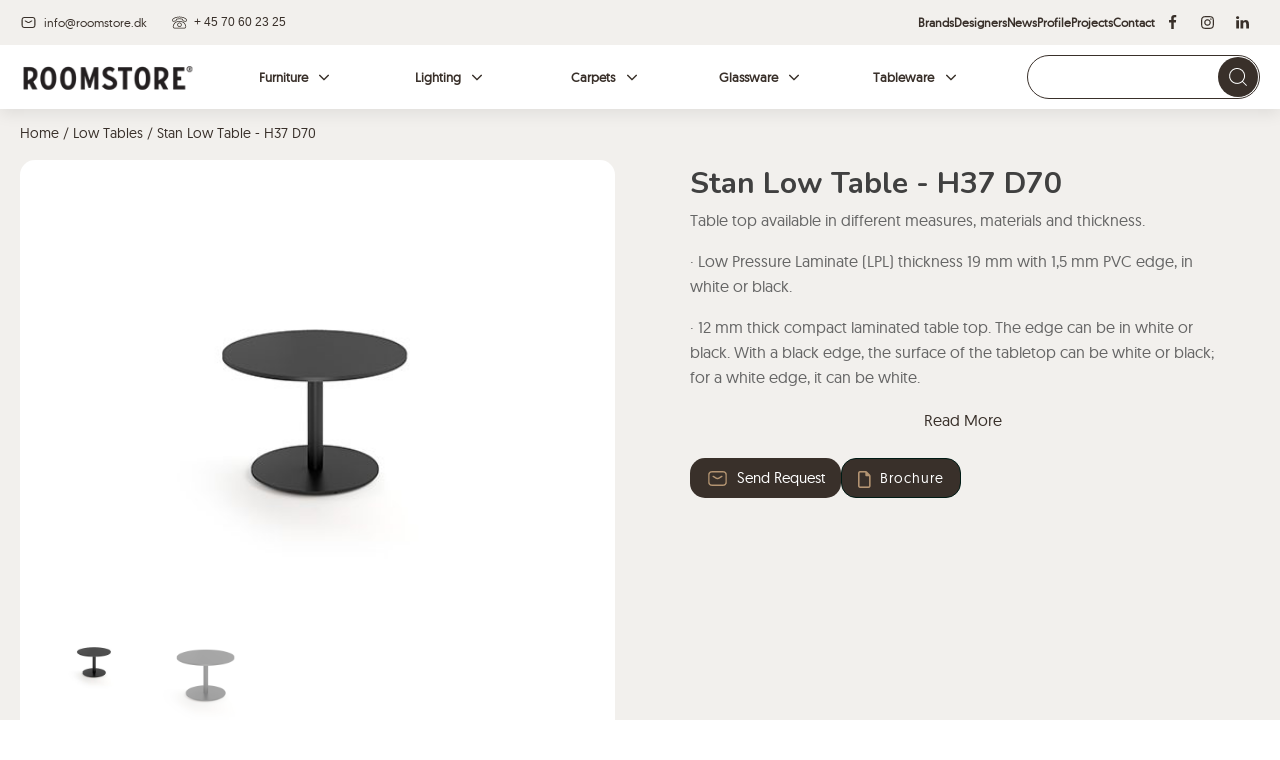

--- FILE ---
content_type: text/html; charset=UTF-8
request_url: https://roomstore.dk/product/stan-low-table-h37-d70/
body_size: 30317
content:
<!DOCTYPE html>
<html lang="en-US" >
<head>
<meta charset="UTF-8">
<meta name="viewport" content="width=device-width, initial-scale=1.0">
<!-- WP_HEAD() START -->
<script type="text/javascript">
/* <![CDATA[ */
window.JetpackScriptData = {"site":{"icon":"https://i0.wp.com/roomstore.dk/wp-content/uploads/cropped-favicon-roomstore.png?w=64\u0026ssl=1","title":"Roomstore","host":"unknown","is_wpcom_platform":false}};
/* ]]> */
</script>
<link rel="preload" as="style" href="https://fonts.googleapis.com/css?family=geomanist:100,200,300,400,500,600,700,800,900|Nunito:800,|Nunito:100,200,300,400,500,600,700,800,900|Special+Elite:100,200,300,400,500,600,700,800,900" >
<link rel="stylesheet" href="https://fonts.googleapis.com/css?family=geomanist:100,200,300,400,500,600,700,800,900|Nunito:800,|Nunito:100,200,300,400,500,600,700,800,900|Special+Elite:100,200,300,400,500,600,700,800,900">
<meta name='robots' content='index, follow, max-image-preview:large, max-snippet:-1, max-video-preview:-1' />
	<style>img:is([sizes="auto" i], [sizes^="auto," i]) { contain-intrinsic-size: 3000px 1500px }</style>
	<script>window._wca = window._wca || [];</script>

	<!-- This site is optimized with the Yoast SEO plugin v25.6 - https://yoast.com/wordpress/plugins/seo/ -->
	<title>Stan Low Table - H37 D70 - Roomstore</title>
	<link rel="canonical" href="https://roomstore.dk/product/stan-low-table-h37-d70/" />
	<meta property="og:locale" content="en_US" />
	<meta property="og:type" content="article" />
	<meta property="og:title" content="Stan Low Table - H37 D70 - Roomstore" />
	<meta property="og:description" content="Table top available in different measures, materials and thickness. · Low Pressure Laminate (LPL) thickness 19 mm with 1,5 mm PVC edge, in white or black. · 12 mm thick compact laminated table top. The edge can be in white or black. With a black edge, the surface of the tabletop can be white or black; for a white edge, it can be white. · High Pressure Laminate (HPL) thickness 19 mm with 1,5 mm PVC edge, in white or black. Base in powder coated steel in thermoreinforced polyester in white, silver (gloss) or black. The white base of the Stan table is in RAL 9016. Different base sizes available. NB: The height of the table varies according to the thickness of the different table tops. The height indicated below refers to the compact table." />
	<meta property="og:url" content="https://roomstore.dk/product/stan-low-table-h37-d70/" />
	<meta property="og:site_name" content="Roomstore" />
	<meta property="article:publisher" content="https://www.facebook.com/dkroomstore" />
	<meta property="article:modified_time" content="2025-07-03T14:40:43+00:00" />
	<meta property="og:image" content="https://roomstore.dk/wp-content/uploads/stan-low-table-2.jpg" />
	<meta property="og:image:width" content="514" />
	<meta property="og:image:height" content="400" />
	<meta property="og:image:type" content="image/jpeg" />
	<meta name="twitter:card" content="summary_large_image" />
	<meta name="twitter:label1" content="Est. reading time" />
	<meta name="twitter:data1" content="1 minute" />
	<script type="application/ld+json" class="yoast-schema-graph">{"@context":"https://schema.org","@graph":[{"@type":"WebPage","@id":"https://roomstore.dk/product/stan-low-table-h37-d70/","url":"https://roomstore.dk/product/stan-low-table-h37-d70/","name":"Stan Low Table - H37 D70 - Roomstore","isPartOf":{"@id":"https://roomstore.dk/#website"},"primaryImageOfPage":{"@id":"https://roomstore.dk/product/stan-low-table-h37-d70/#primaryimage"},"image":{"@id":"https://roomstore.dk/product/stan-low-table-h37-d70/#primaryimage"},"thumbnailUrl":"https://roomstore.dk/wp-content/uploads/stan-low-table-2.jpg","datePublished":"2023-12-06T12:18:52+00:00","dateModified":"2025-07-03T14:40:43+00:00","breadcrumb":{"@id":"https://roomstore.dk/product/stan-low-table-h37-d70/#breadcrumb"},"inLanguage":"en-US","potentialAction":[{"@type":"ReadAction","target":["https://roomstore.dk/product/stan-low-table-h37-d70/"]}]},{"@type":"ImageObject","inLanguage":"en-US","@id":"https://roomstore.dk/product/stan-low-table-h37-d70/#primaryimage","url":"https://roomstore.dk/wp-content/uploads/stan-low-table-2.jpg","contentUrl":"https://roomstore.dk/wp-content/uploads/stan-low-table-2.jpg","width":514,"height":400},{"@type":"BreadcrumbList","@id":"https://roomstore.dk/product/stan-low-table-h37-d70/#breadcrumb","itemListElement":[{"@type":"ListItem","position":1,"name":"Home","item":"https://roomstore.dk/"},{"@type":"ListItem","position":2,"name":"Shop","item":"https://roomstore.dk/shop/"},{"@type":"ListItem","position":3,"name":"Stan Low Table - H37 D70"}]},{"@type":"WebSite","@id":"https://roomstore.dk/#website","url":"https://roomstore.dk/","name":"Roomstore.dk","description":"","publisher":{"@id":"https://roomstore.dk/#organization"},"potentialAction":[{"@type":"SearchAction","target":{"@type":"EntryPoint","urlTemplate":"https://roomstore.dk/?s={search_term_string}"},"query-input":{"@type":"PropertyValueSpecification","valueRequired":true,"valueName":"search_term_string"}}],"inLanguage":"en-US"},{"@type":"Organization","@id":"https://roomstore.dk/#organization","name":"Roomstore","url":"https://roomstore.dk/","logo":{"@type":"ImageObject","inLanguage":"en-US","@id":"https://roomstore.dk/#/schema/logo/image/","url":"https://roomstore.dk/wp-content/uploads/2023/10/cropped-cropped-logo.png","contentUrl":"https://roomstore.dk/wp-content/uploads/2023/10/cropped-cropped-logo.png","width":200,"height":40,"caption":"Roomstore"},"image":{"@id":"https://roomstore.dk/#/schema/logo/image/"},"sameAs":["https://www.facebook.com/dkroomstore","https://www.linkedin.com/company/roomstore-aps/","https://www.instagram.com/roomstoredk/"]}]}</script>
	<!-- / Yoast SEO plugin. -->


<link rel='dns-prefetch' href='//js-eu1.hs-scripts.com' />
<link rel='dns-prefetch' href='//stats.wp.com' />
<link rel='dns-prefetch' href='//use.fontawesome.com' />
<link rel='stylesheet' id='wp-block-library-css' href='https://roomstore.dk/wp-includes/css/dist/block-library/style.min.css?ver=6.8.2' type='text/css' media='all' />
<style id='classic-theme-styles-inline-css' type='text/css'>
/*! This file is auto-generated */
.wp-block-button__link{color:#fff;background-color:#32373c;border-radius:9999px;box-shadow:none;text-decoration:none;padding:calc(.667em + 2px) calc(1.333em + 2px);font-size:1.125em}.wp-block-file__button{background:#32373c;color:#fff;text-decoration:none}
</style>
<style id='b3dviewer-modelviewer-style-inline-css' type='text/css'>
.b3dviewer-wrapper{height:100%;max-width:100%;min-width:250px;width:100%}.b3dviewer-wrapper:fullscreen{background:#fff}.b3dviewer .activate_ar{background-color:#fff;border:none;border-radius:4px;position:absolute;right:16px;top:16px}.b3dviewer.aligncenter{text-align:left}.b3dviewer-wrapper model-viewer{height:100%;position:relative;width:100%}.b3dviewer-wrapper .slider{bottom:16px;overflow:hidden;position:absolute;text-align:center;width:-moz-fit-content;width:fit-content}.b3dviewer-wrapper *{box-sizing:border-box}.b3dviewer-wrapper .slides{display:flex;overflow-x:auto;scroll-behavior:smooth;scroll-snap-type:x mandatory;-webkit-overflow-scrolling:touch;margin-left:10px;overflow-y:hidden}.modelThumbs .selected,.slides .slide.selected{border:2px solid #b3b3b3}.slideController{align-items:center;display:flex;justify-content:space-between;position:absolute;top:50%;width:100%}.slideController .arrow-left,.slideController .arrow-right{cursor:pointer}.slideController .arrow-left.disabled,.slideController .arrow-right.disabled{cursor:not-allowed;opacity:.3}.slides .slide{background-color:#fff;background-position:50%;background-repeat:no-repeat;background-size:contain;border:none;border-radius:5px;cursor:pointer;display:flex;flex-shrink:0;height:90px;margin-right:10px;padding:5px;scroll-snap-align:start;width:90px}@media(max-width:576px){.slides .slide{height:60px;width:60px}}.slides .slide-number{background:#ebebeb;text-align:center}.slides .slide-number span{color:#666;font-size:65px;margin:auto;text-align:center}.b3dviewer-wrapper .slide img{border-radius:5px;width:100%}.b3dviewer-wrapper .slide img,.modelViewerBlock .woocommerce .bp_model_parent.b3dviewer-wrapper img,.woocommerce div.product div.images img{height:100%;-o-object-fit:cover;object-fit:cover}.bp_model_parent{max-width:100%}.bp_model_parent .DMC canvas{pointer-events:none}.bp_model_parent:fullscreen{height:100vh}.bp_model_parent:fullscreen .online_3d_viewer{height:100vh!important;width:100vw!important}.online_3d_viewer{align-items:center;display:flex;flex-direction:column;justify-content:center;max-width:100%}.online_3d_viewer div:last-child{text-align:center;vertical-align:center}#openBtn{bottom:10px;box-sizing:border-box;padding:5px;right:10px}#closeBtn,#openBtn{position:absolute;z-index:999999;fill:#333;background:#fff;border-radius:2px;cursor:pointer}#closeBtn{display:none;right:20px;top:10px}.b3dviewer .fullscreen #closeBtn{display:block}.modelViewerBlock,.modelViewerBlock.b3dviewer{max-width:100%}.modelViewerBlock.alignend,.modelViewerBlock.alignright,.modelViewerBlock.b3dviewer.alignend,.modelViewerBlock.b3dviewer.alignright{margin-left:auto}.modelViewerBlock.aligncenter,.modelViewerBlock.b3dviewer.aligncenter{margin-left:auto;margin-right:auto}.modelViewerBlock.alignleft,.modelViewerBlock.alignstart,.modelViewerBlock.b3dviewer.alignleft,.modelViewerBlock.b3dviewer.alignstart{margin-right:auto}.modelViewerBlock .fullscreen,.modelViewerBlock.b3dviewer .fullscreen{animation-duration:.5s;animation-name:fullscreen;background:#fff;height:100vh!important;left:0;position:fixed;top:0;width:100vw!important;z-index:99999}.modelViewerBlock #openBtn,.modelViewerBlock.b3dviewer #openBtn{display:none}@media screen and (max-width:768px){.modelViewerBlock #openBtn,.modelViewerBlock.b3dviewer #openBtn{display:block}}.modelViewerBlock .bp_model_parent:fullscreen #openBtn,.modelViewerBlock.b3dviewer .bp_model_parent:fullscreen #openBtn{display:none}.modelViewerBlock .bp_model_parent:fullscreen #closeBtn,.modelViewerBlock.b3dviewer .bp_model_parent:fullscreen #closeBtn{display:block}.modelViewerBlock #default-poster,.modelViewerBlock.b3dviewer #default-poster{background-color:transparent;background-size:cover;border:none;height:100%;outline:none;width:100%}.modelViewerBlock .modelThumbs,.modelViewerBlock.b3dviewer .modelThumbs{display:flex;flex-wrap:wrap;gap:10px;height:70px;margin-top:10px;max-width:100%}.modelViewerBlock .modelThumbs .thumbsItem,.modelViewerBlock.b3dviewer .modelThumbs .thumbsItem{cursor:pointer;height:80px;width:100px}.b3dviewer-wrapper .select{background:#fff;border-radius:3px;display:inline-block;display:none;margin-left:5px;margin-top:5px;padding:5px 12px}.b3dviewer-wrapper .select select{display:inline-block;padding:0 24px 0 8px;width:auto}.percentageWrapper .overlay{background:rgba(51,51,51,.631);height:100%;left:0;position:absolute;top:0;width:100%}.percentageWrapper .percentage{color:#fff;left:50%;position:absolute;top:50%;transform:translate(-50%,-50%)}.b3dviewer .fullscreen model-viewer{height:100%!important}model-viewer.hide_progressbar::part(default-progress-bar){display:none}.woocommerce-page #content .ast-woocommerce-container div.product .b3dviewer_woo_wrapper div.images,.woocommerce-page .b3dviewer_woo_wrapper .b3dviewer.woocommerce,.woocommerce-page .b3dviewer_woo_wrapper .woocommerce-product-gallery.images,.woocommerce-product-gallery.images .b3dviewer.woocommerce{width:100%}.woocommerce #content div.product .product-summary-wrapper div.images:not(.avada-product-gallery){width:48%}.woocommerce #content div.product .owp-product-nav-wrap+div.images{width:52%}div#st-primary-content .product.type-product .woocommerce-product-gallery.images.images{width:44%}.b3dviewer_woo_wrapper{display:flex;flex-direction:column;float:left;width:48%}.woocommerce-page .product .b3dviewer.woocommerce:not(.b3dviewer_woo_wrapper .b3dviewer.woocommerce){float:left;width:48%}#animations{font-size:16px}.fullscreen .online_3d_viewer,.fullscreen canvas{height:100%!important;width:100%!important}.woocommerce-product-gallery.woocommerce-product-gallery--with-images:not(.avada-product-gallery){display:flex;flex-direction:column}.woocommerce #content div.product div.images.avada-product-gallery{display:block!important;float:left;width:500px}.theme-woodmart .woocommerce-product-gallery.woocommerce-product-gallery--with-images{flex-direction:row}.modelViewerBlock #default-poster{pointer-events:none}@media only screen and (min-width:768px){.woocommerce #content .shoptimizer-archive div.product div.images{width:60%}}.bp3dv-model-main{bottom:0;left:0;overflow:hidden;right:0;text-align:center;top:0;-webkit-overflow-scrolling:touch;display:none;opacity:0;outline:0;overflow-x:hidden;overflow-y:auto;transition:opacity .15s linear,z-index .15;z-index:-1}.bp3dv-model-main:target{z-index:99999}.bp3dv-model-main:target,.model-open{height:auto;opacity:1;overflow:hidden;position:fixed}.model-open{display:block;z-index:9999999}.bp3dv-model-inner{display:inline-block;margin:30px auto;max-width:90%;transform:translateY(-25%);transition:transform .3s ease-out;vertical-align:middle;width:900px}.bp3dv-model-wrap{background-clip:padding-box;background-color:#fff;border:1px solid #999;border:1px solid rgba(0,0,0,.2);border-radius:6px;box-shadow:0 3px 9px rgba(0,0,0,.5);box-sizing:border-box;display:block;max-height:calc(100vh - 70px);outline:0;padding:20px;position:relative;text-align:left;width:100%}.bp3dv-model-main:target,.model-open .bp3dv-model-inner{position:relative;transform:translate(0);z-index:9999}.bp3dv-model-main:target,.model-open .bg-overlay{background:rgba(0,0,0,.8);position:fixed;z-index:99}.bg-overlay{background:transparent;bottom:0;height:100vh;left:0;right:0;top:0;transition:background .15s linear;width:100%;z-index:0}.close-btn{color:#fff;cursor:pointer;font-family:none;font-size:30px;font-weight:700;line-height:135%;position:absolute;right:-15px;top:-35px;z-index:99}@media screen and (min-width:800px){.bp3dv-model-main:before{content:"";display:inline-block;height:auto;height:100%;margin-right:0;vertical-align:middle}}@media screen and (max-width:799px){.bp3dv-model-inner{margin-top:45px}}.bp3dv_a_popup_opener{position:relative}.bp3dv_a_popup_opener:before{content:"";cursor:pointer;display:inline-block;height:100%;position:absolute;width:100%;z-index:9999}.bp3dv_play_icon:before{color:#fff;content:"";font-family:FontAwesome;font-size:100px;height:auto;left:50%;opacity:.8;position:absolute;text-shadow:0 0 30px rgba(0,0,0,.5);top:50%;transform:translate(-50%,-50%);-webkit-transform:translate(-50%,-50%);width:auto}.bp3dv_play_icon:before:hover:before{color:#eee}.bp3d_custom_selector_models{height:0;overflow:hidden}.single-product #main-content>.clearfix,.single-product.et_pb_pagebuilder_layout .clearfix>.woocommerce-product-gallery{display:none}.woocommerce-product-model-viewer-wrapper{max-width:100%}.woocommerce-product-model-viewer-wrapper.position_top{margin-bottom:10px}.woocommerce-product-model-viewer-wrapper.position_bottom{margin-top:10px}.type-product.product .product-summary-wrapper .product-modal-wrap .woocommerce-product-gallery.images{display:block}.productListItem{background:hsla(0,0%,87%,.118);height:0;overflow:hidden}.woocommerce div.product div.images .bp3d_slick_model_container img{display:none}

</style>
<link rel='stylesheet' id='bp3d-custom-style-css' href='https://roomstore.dk/wp-content/plugins/3d-viewer/public/css/custom-style.css?ver=1.7.0' type='text/css' media='all' />
<style id='font-awesome-svg-styles-default-inline-css' type='text/css'>
.svg-inline--fa {
  display: inline-block;
  height: 1em;
  overflow: visible;
  vertical-align: -.125em;
}
</style>
<link rel='stylesheet' id='font-awesome-svg-styles-css' href='https://roomstore.dk/wp-content/uploads/font-awesome/v6.5.1/css/svg-with-js.css' type='text/css' media='all' />
<style id='font-awesome-svg-styles-inline-css' type='text/css'>
   .wp-block-font-awesome-icon svg::before,
   .wp-rich-text-font-awesome-icon svg::before {content: unset;}
</style>
<style id='global-styles-inline-css' type='text/css'>
:root{--wp--preset--aspect-ratio--square: 1;--wp--preset--aspect-ratio--4-3: 4/3;--wp--preset--aspect-ratio--3-4: 3/4;--wp--preset--aspect-ratio--3-2: 3/2;--wp--preset--aspect-ratio--2-3: 2/3;--wp--preset--aspect-ratio--16-9: 16/9;--wp--preset--aspect-ratio--9-16: 9/16;--wp--preset--color--black: #000000;--wp--preset--color--cyan-bluish-gray: #abb8c3;--wp--preset--color--white: #ffffff;--wp--preset--color--pale-pink: #f78da7;--wp--preset--color--vivid-red: #cf2e2e;--wp--preset--color--luminous-vivid-orange: #ff6900;--wp--preset--color--luminous-vivid-amber: #fcb900;--wp--preset--color--light-green-cyan: #7bdcb5;--wp--preset--color--vivid-green-cyan: #00d084;--wp--preset--color--pale-cyan-blue: #8ed1fc;--wp--preset--color--vivid-cyan-blue: #0693e3;--wp--preset--color--vivid-purple: #9b51e0;--wp--preset--gradient--vivid-cyan-blue-to-vivid-purple: linear-gradient(135deg,rgba(6,147,227,1) 0%,rgb(155,81,224) 100%);--wp--preset--gradient--light-green-cyan-to-vivid-green-cyan: linear-gradient(135deg,rgb(122,220,180) 0%,rgb(0,208,130) 100%);--wp--preset--gradient--luminous-vivid-amber-to-luminous-vivid-orange: linear-gradient(135deg,rgba(252,185,0,1) 0%,rgba(255,105,0,1) 100%);--wp--preset--gradient--luminous-vivid-orange-to-vivid-red: linear-gradient(135deg,rgba(255,105,0,1) 0%,rgb(207,46,46) 100%);--wp--preset--gradient--very-light-gray-to-cyan-bluish-gray: linear-gradient(135deg,rgb(238,238,238) 0%,rgb(169,184,195) 100%);--wp--preset--gradient--cool-to-warm-spectrum: linear-gradient(135deg,rgb(74,234,220) 0%,rgb(151,120,209) 20%,rgb(207,42,186) 40%,rgb(238,44,130) 60%,rgb(251,105,98) 80%,rgb(254,248,76) 100%);--wp--preset--gradient--blush-light-purple: linear-gradient(135deg,rgb(255,206,236) 0%,rgb(152,150,240) 100%);--wp--preset--gradient--blush-bordeaux: linear-gradient(135deg,rgb(254,205,165) 0%,rgb(254,45,45) 50%,rgb(107,0,62) 100%);--wp--preset--gradient--luminous-dusk: linear-gradient(135deg,rgb(255,203,112) 0%,rgb(199,81,192) 50%,rgb(65,88,208) 100%);--wp--preset--gradient--pale-ocean: linear-gradient(135deg,rgb(255,245,203) 0%,rgb(182,227,212) 50%,rgb(51,167,181) 100%);--wp--preset--gradient--electric-grass: linear-gradient(135deg,rgb(202,248,128) 0%,rgb(113,206,126) 100%);--wp--preset--gradient--midnight: linear-gradient(135deg,rgb(2,3,129) 0%,rgb(40,116,252) 100%);--wp--preset--font-size--small: 13px;--wp--preset--font-size--medium: 20px;--wp--preset--font-size--large: 36px;--wp--preset--font-size--x-large: 42px;--wp--preset--spacing--20: 0.44rem;--wp--preset--spacing--30: 0.67rem;--wp--preset--spacing--40: 1rem;--wp--preset--spacing--50: 1.5rem;--wp--preset--spacing--60: 2.25rem;--wp--preset--spacing--70: 3.38rem;--wp--preset--spacing--80: 5.06rem;--wp--preset--shadow--natural: 6px 6px 9px rgba(0, 0, 0, 0.2);--wp--preset--shadow--deep: 12px 12px 50px rgba(0, 0, 0, 0.4);--wp--preset--shadow--sharp: 6px 6px 0px rgba(0, 0, 0, 0.2);--wp--preset--shadow--outlined: 6px 6px 0px -3px rgba(255, 255, 255, 1), 6px 6px rgba(0, 0, 0, 1);--wp--preset--shadow--crisp: 6px 6px 0px rgba(0, 0, 0, 1);}:where(.is-layout-flex){gap: 0.5em;}:where(.is-layout-grid){gap: 0.5em;}body .is-layout-flex{display: flex;}.is-layout-flex{flex-wrap: wrap;align-items: center;}.is-layout-flex > :is(*, div){margin: 0;}body .is-layout-grid{display: grid;}.is-layout-grid > :is(*, div){margin: 0;}:where(.wp-block-columns.is-layout-flex){gap: 2em;}:where(.wp-block-columns.is-layout-grid){gap: 2em;}:where(.wp-block-post-template.is-layout-flex){gap: 1.25em;}:where(.wp-block-post-template.is-layout-grid){gap: 1.25em;}.has-black-color{color: var(--wp--preset--color--black) !important;}.has-cyan-bluish-gray-color{color: var(--wp--preset--color--cyan-bluish-gray) !important;}.has-white-color{color: var(--wp--preset--color--white) !important;}.has-pale-pink-color{color: var(--wp--preset--color--pale-pink) !important;}.has-vivid-red-color{color: var(--wp--preset--color--vivid-red) !important;}.has-luminous-vivid-orange-color{color: var(--wp--preset--color--luminous-vivid-orange) !important;}.has-luminous-vivid-amber-color{color: var(--wp--preset--color--luminous-vivid-amber) !important;}.has-light-green-cyan-color{color: var(--wp--preset--color--light-green-cyan) !important;}.has-vivid-green-cyan-color{color: var(--wp--preset--color--vivid-green-cyan) !important;}.has-pale-cyan-blue-color{color: var(--wp--preset--color--pale-cyan-blue) !important;}.has-vivid-cyan-blue-color{color: var(--wp--preset--color--vivid-cyan-blue) !important;}.has-vivid-purple-color{color: var(--wp--preset--color--vivid-purple) !important;}.has-black-background-color{background-color: var(--wp--preset--color--black) !important;}.has-cyan-bluish-gray-background-color{background-color: var(--wp--preset--color--cyan-bluish-gray) !important;}.has-white-background-color{background-color: var(--wp--preset--color--white) !important;}.has-pale-pink-background-color{background-color: var(--wp--preset--color--pale-pink) !important;}.has-vivid-red-background-color{background-color: var(--wp--preset--color--vivid-red) !important;}.has-luminous-vivid-orange-background-color{background-color: var(--wp--preset--color--luminous-vivid-orange) !important;}.has-luminous-vivid-amber-background-color{background-color: var(--wp--preset--color--luminous-vivid-amber) !important;}.has-light-green-cyan-background-color{background-color: var(--wp--preset--color--light-green-cyan) !important;}.has-vivid-green-cyan-background-color{background-color: var(--wp--preset--color--vivid-green-cyan) !important;}.has-pale-cyan-blue-background-color{background-color: var(--wp--preset--color--pale-cyan-blue) !important;}.has-vivid-cyan-blue-background-color{background-color: var(--wp--preset--color--vivid-cyan-blue) !important;}.has-vivid-purple-background-color{background-color: var(--wp--preset--color--vivid-purple) !important;}.has-black-border-color{border-color: var(--wp--preset--color--black) !important;}.has-cyan-bluish-gray-border-color{border-color: var(--wp--preset--color--cyan-bluish-gray) !important;}.has-white-border-color{border-color: var(--wp--preset--color--white) !important;}.has-pale-pink-border-color{border-color: var(--wp--preset--color--pale-pink) !important;}.has-vivid-red-border-color{border-color: var(--wp--preset--color--vivid-red) !important;}.has-luminous-vivid-orange-border-color{border-color: var(--wp--preset--color--luminous-vivid-orange) !important;}.has-luminous-vivid-amber-border-color{border-color: var(--wp--preset--color--luminous-vivid-amber) !important;}.has-light-green-cyan-border-color{border-color: var(--wp--preset--color--light-green-cyan) !important;}.has-vivid-green-cyan-border-color{border-color: var(--wp--preset--color--vivid-green-cyan) !important;}.has-pale-cyan-blue-border-color{border-color: var(--wp--preset--color--pale-cyan-blue) !important;}.has-vivid-cyan-blue-border-color{border-color: var(--wp--preset--color--vivid-cyan-blue) !important;}.has-vivid-purple-border-color{border-color: var(--wp--preset--color--vivid-purple) !important;}.has-vivid-cyan-blue-to-vivid-purple-gradient-background{background: var(--wp--preset--gradient--vivid-cyan-blue-to-vivid-purple) !important;}.has-light-green-cyan-to-vivid-green-cyan-gradient-background{background: var(--wp--preset--gradient--light-green-cyan-to-vivid-green-cyan) !important;}.has-luminous-vivid-amber-to-luminous-vivid-orange-gradient-background{background: var(--wp--preset--gradient--luminous-vivid-amber-to-luminous-vivid-orange) !important;}.has-luminous-vivid-orange-to-vivid-red-gradient-background{background: var(--wp--preset--gradient--luminous-vivid-orange-to-vivid-red) !important;}.has-very-light-gray-to-cyan-bluish-gray-gradient-background{background: var(--wp--preset--gradient--very-light-gray-to-cyan-bluish-gray) !important;}.has-cool-to-warm-spectrum-gradient-background{background: var(--wp--preset--gradient--cool-to-warm-spectrum) !important;}.has-blush-light-purple-gradient-background{background: var(--wp--preset--gradient--blush-light-purple) !important;}.has-blush-bordeaux-gradient-background{background: var(--wp--preset--gradient--blush-bordeaux) !important;}.has-luminous-dusk-gradient-background{background: var(--wp--preset--gradient--luminous-dusk) !important;}.has-pale-ocean-gradient-background{background: var(--wp--preset--gradient--pale-ocean) !important;}.has-electric-grass-gradient-background{background: var(--wp--preset--gradient--electric-grass) !important;}.has-midnight-gradient-background{background: var(--wp--preset--gradient--midnight) !important;}.has-small-font-size{font-size: var(--wp--preset--font-size--small) !important;}.has-medium-font-size{font-size: var(--wp--preset--font-size--medium) !important;}.has-large-font-size{font-size: var(--wp--preset--font-size--large) !important;}.has-x-large-font-size{font-size: var(--wp--preset--font-size--x-large) !important;}
:where(.wp-block-post-template.is-layout-flex){gap: 1.25em;}:where(.wp-block-post-template.is-layout-grid){gap: 1.25em;}
:where(.wp-block-columns.is-layout-flex){gap: 2em;}:where(.wp-block-columns.is-layout-grid){gap: 2em;}
:root :where(.wp-block-pullquote){font-size: 1.5em;line-height: 1.6;}
</style>
<link rel='stylesheet' id='oxygen-css' href='https://roomstore.dk/wp-content/plugins/oxygen/component-framework/oxygen.css?ver=4.9.1' type='text/css' media='all' />
<link rel='stylesheet' id='core-sss-css' href='https://roomstore.dk/wp-content/plugins/oxy-ninja/public/css/core-sss.min.css?ver=3.5.3' type='text/css' media='all' />
<link rel='stylesheet' id='uaf_client_css-css' href='https://roomstore.dk/wp-content/uploads/useanyfont/uaf.css?ver=1754035658' type='text/css' media='all' />
<link rel='stylesheet' id='photoswipe-css' href='https://roomstore.dk/wp-content/plugins/woocommerce/assets/css/photoswipe/photoswipe.min.css?ver=10.0.5' type='text/css' media='all' />
<link rel='stylesheet' id='photoswipe-default-skin-css' href='https://roomstore.dk/wp-content/plugins/woocommerce/assets/css/photoswipe/default-skin/default-skin.min.css?ver=10.0.5' type='text/css' media='all' />
<link rel='stylesheet' id='woocommerce-layout-css' href='https://roomstore.dk/wp-content/plugins/woocommerce/assets/css/woocommerce-layout.css?ver=10.0.5' type='text/css' media='all' />
<style id='woocommerce-layout-inline-css' type='text/css'>

	.infinite-scroll .woocommerce-pagination {
		display: none;
	}
</style>
<link rel='stylesheet' id='woocommerce-smallscreen-css' href='https://roomstore.dk/wp-content/plugins/woocommerce/assets/css/woocommerce-smallscreen.css?ver=10.0.5' type='text/css' media='only screen and (max-width: 768px)' />
<link rel='stylesheet' id='woocommerce-general-css' href='https://roomstore.dk/wp-content/plugins/woocommerce/assets/css/woocommerce.css?ver=10.0.5' type='text/css' media='all' />
<style id='woocommerce-inline-inline-css' type='text/css'>
.woocommerce form .form-row .required { visibility: visible; }
</style>
<link rel='stylesheet' id='wpos-slick-style-css' href='https://roomstore.dk/wp-content/plugins/wp-slick-slider-and-image-carousel/assets/css/slick.css?ver=3.7.6' type='text/css' media='all' />
<link rel='stylesheet' id='wpsisac-public-style-css' href='https://roomstore.dk/wp-content/plugins/wp-slick-slider-and-image-carousel/assets/css/wpsisac-public.css?ver=3.7.6' type='text/css' media='all' />
<link rel='stylesheet' id='splide-css' href='https://roomstore.dk/wp-content/plugins/oxy-ninja/public/css/splide.min.css?ver=4.0.14' type='text/css' media='all' />
<link rel='stylesheet' id='brands-styles-css' href='https://roomstore.dk/wp-content/plugins/woocommerce/assets/css/brands.css?ver=10.0.5' type='text/css' media='all' />
<link rel='stylesheet' id='font-awesome-official-css' href='https://use.fontawesome.com/releases/v6.5.1/css/all.css' type='text/css' media='all' integrity="sha384-t1nt8BQoYMLFN5p42tRAtuAAFQaCQODekUVeKKZrEnEyp4H2R0RHFz0KWpmj7i8g" crossorigin="anonymous" />
<link rel='stylesheet' id='font-awesome-official-v4shim-css' href='https://use.fontawesome.com/releases/v6.5.1/css/v4-shims.css' type='text/css' media='all' integrity="sha384-5Jfdy0XO8+vjCRofsSnGmxGSYjLfsjjTOABKxVr8BkfvlaAm14bIJc7Jcjfq/xQI" crossorigin="anonymous" />
<script type="text/javascript" src="https://roomstore.dk/wp-includes/js/jquery/jquery.min.js?ver=3.7.1" id="jquery-core-js"></script>
<script type="text/javascript" src="https://roomstore.dk/wp-content/plugins/woocommerce/assets/js/jquery-blockui/jquery.blockUI.min.js?ver=2.7.0-wc.10.0.5" id="jquery-blockui-js" defer="defer" data-wp-strategy="defer"></script>
<script type="text/javascript" id="wc-add-to-cart-js-extra">
/* <![CDATA[ */
var wc_add_to_cart_params = {"ajax_url":"\/wp-admin\/admin-ajax.php","wc_ajax_url":"\/?wc-ajax=%%endpoint%%","i18n_view_cart":"View cart","cart_url":"https:\/\/roomstore.dk\/cart\/","is_cart":"","cart_redirect_after_add":"no"};
/* ]]> */
</script>
<script type="text/javascript" src="https://roomstore.dk/wp-content/plugins/woocommerce/assets/js/frontend/add-to-cart.min.js?ver=10.0.5" id="wc-add-to-cart-js" defer="defer" data-wp-strategy="defer"></script>
<script type="text/javascript" src="https://roomstore.dk/wp-content/plugins/woocommerce/assets/js/zoom/jquery.zoom.min.js?ver=1.7.21-wc.10.0.5" id="zoom-js" defer="defer" data-wp-strategy="defer"></script>
<script type="text/javascript" src="https://roomstore.dk/wp-content/plugins/woocommerce/assets/js/flexslider/jquery.flexslider.min.js?ver=2.7.2-wc.10.0.5" id="flexslider-js" defer="defer" data-wp-strategy="defer"></script>
<script type="text/javascript" src="https://roomstore.dk/wp-content/plugins/woocommerce/assets/js/photoswipe/photoswipe.min.js?ver=4.1.1-wc.10.0.5" id="photoswipe-js" defer="defer" data-wp-strategy="defer"></script>
<script type="text/javascript" src="https://roomstore.dk/wp-content/plugins/woocommerce/assets/js/photoswipe/photoswipe-ui-default.min.js?ver=4.1.1-wc.10.0.5" id="photoswipe-ui-default-js" defer="defer" data-wp-strategy="defer"></script>
<script type="text/javascript" id="wc-single-product-js-extra">
/* <![CDATA[ */
var wc_single_product_params = {"i18n_required_rating_text":"Please select a rating","i18n_rating_options":["1 of 5 stars","2 of 5 stars","3 of 5 stars","4 of 5 stars","5 of 5 stars"],"i18n_product_gallery_trigger_text":"View full-screen image gallery","review_rating_required":"yes","flexslider":{"rtl":false,"animation":"slide","smoothHeight":true,"directionNav":false,"controlNav":"thumbnails","slideshow":false,"animationSpeed":500,"animationLoop":false,"allowOneSlide":false,"touch":false},"zoom_enabled":"1","zoom_options":[],"photoswipe_enabled":"1","photoswipe_options":{"shareEl":false,"closeOnScroll":false,"history":false,"hideAnimationDuration":0,"showAnimationDuration":0},"flexslider_enabled":"1"};
/* ]]> */
</script>
<script type="text/javascript" src="https://roomstore.dk/wp-content/plugins/woocommerce/assets/js/frontend/single-product.min.js?ver=10.0.5" id="wc-single-product-js" defer="defer" data-wp-strategy="defer"></script>
<script type="text/javascript" src="https://roomstore.dk/wp-content/plugins/woocommerce/assets/js/js-cookie/js.cookie.min.js?ver=2.1.4-wc.10.0.5" id="js-cookie-js" defer="defer" data-wp-strategy="defer"></script>
<script type="text/javascript" id="woocommerce-js-extra">
/* <![CDATA[ */
var woocommerce_params = {"ajax_url":"\/wp-admin\/admin-ajax.php","wc_ajax_url":"\/?wc-ajax=%%endpoint%%","i18n_password_show":"Show password","i18n_password_hide":"Hide password"};
/* ]]> */
</script>
<script type="text/javascript" src="https://roomstore.dk/wp-content/plugins/woocommerce/assets/js/frontend/woocommerce.min.js?ver=10.0.5" id="woocommerce-js" defer="defer" data-wp-strategy="defer"></script>
<script type="text/javascript" src="https://roomstore.dk/wp-content/plugins/oxy-ninja/public/js/splide/splide.min.js?ver=4.0.14" id="splide-js"></script>
<script type="text/javascript" src="https://roomstore.dk/wp-content/plugins/oxy-ninja/public/js/splide/splide-extension-auto-scroll.min.js?ver=0.5.2" id="splide-autoscroll-js"></script>
<script type="text/javascript" src="https://stats.wp.com/s-202603.js" id="woocommerce-analytics-js" defer="defer" data-wp-strategy="defer"></script>
<link rel="https://api.w.org/" href="https://roomstore.dk/wp-json/" /><link rel="alternate" title="JSON" type="application/json" href="https://roomstore.dk/wp-json/wp/v2/product/1152" /><link rel="EditURI" type="application/rsd+xml" title="RSD" href="https://roomstore.dk/xmlrpc.php?rsd" />
<meta name="generator" content="WordPress 6.8.2" />
<meta name="generator" content="WooCommerce 10.0.5" />
<link rel='shortlink' href='https://roomstore.dk/?p=1152' />
<link rel="alternate" title="oEmbed (JSON)" type="application/json+oembed" href="https://roomstore.dk/wp-json/oembed/1.0/embed?url=https%3A%2F%2Froomstore.dk%2Fproduct%2Fstan-low-table-h37-d70%2F" />
<link rel="alternate" title="oEmbed (XML)" type="text/xml+oembed" href="https://roomstore.dk/wp-json/oembed/1.0/embed?url=https%3A%2F%2Froomstore.dk%2Fproduct%2Fstan-low-table-h37-d70%2F&#038;format=xml" />
<!-- Google tag (gtag.js) -->
<script async src="https://www.googletagmanager.com/gtag/js?id=AW-16627909535"></script>
<script>
  window.dataLayer = window.dataLayer || [];
  function gtag(){dataLayer.push(arguments);}
  gtag('js', new Date());

  gtag('config', 'AW-16627909535');
</script>

<!-- Start cookieyes banner --> <script id="cookieyes" type="text/javascript" src="https://cdn-cookieyes.com/client_data/b6fcfdaf84f1bbc012aaddc6/script.js"></script> <!-- End cookieyes banner -->			<!-- DO NOT COPY THIS SNIPPET! Start of Page Analytics Tracking for HubSpot WordPress plugin v11.3.16-->
			<script class="hsq-set-content-id" data-content-id="blog-post">
				var _hsq = _hsq || [];
				_hsq.push(["setContentType", "blog-post"]);
			</script>
			<!-- DO NOT COPY THIS SNIPPET! End of Page Analytics Tracking for HubSpot WordPress plugin -->
				<style>img#wpstats{display:none}</style>
		<!-- Google site verification - Google for WooCommerce -->
<meta name="google-site-verification" content="YsR6KSSUqBN_tRqoHZBFPwnvTZqoVh8htG-_g5vLMRE" />
	<noscript><style>.woocommerce-product-gallery{ opacity: 1 !important; }</style></noscript>
	<meta name="redi-version" content="1.2.7" /><style class="wpcode-css-snippet">.wc-single-price .woocommerce-Price-amount {
    margin-left: 5px !important;
}
.c-menu {
    width: 100%;
    max-width: 832px;
    margin: 0 auto;
    justify-content: space-between;
}
.c-menu .c-submenu-2 {
    top: 100% !important;
}
.c-menu-open:not(.ct-section):not(.oxy-easy-posts), .c-menu-open.oxy-easy-posts .oxy-posts, .c-menu-open.ct-section .ct-section-inner-wrap {
    display: flex;
    flex-direction: row;
    align-items: center;
    justify-content: center;
    flex: 0 0 25%;
    position: relative;
}
.ct-div-block.c-menu-open:hover {
    background: #39302a;
}
.ct-div-block.c-menu-open:hover .c-icon-dark-s >svg {
    fill: #39302a;
    color: #39302a;
}
.ct-div-block.c-menu-open:hover .ct-text-block, .ct-div-block.c-menu-open:hover > .ct-link-text {
    color: #fff;
}
.c-submenu-2-single {
    width: -webkit-fill-available !important;
    padding: 0px !important;
    border-radius: 0 0 10px 10px!important;
}
.c-submenu-2-single > .c-inline {
    width: 100%;
    margin: 0 !important;
}
.c-submenu-2-single > .c-inline .ct-link-text{
    width: 100%;
    flex: 0 0 100%;
    margin: 0 !important;
    padding: 15px 30px;
    border-bottom: 1px solid #ddd;
	justify-content: center;
}
.c-submenu-2-single > .c-inline .ct-fancy-icon {
    display: none;
}
.c-submenu-2-single > .c-inline:first-child .ct-link-text {
    padding-top: 20px;
}
.c-submenu-2-single > .c-inline:last-child .ct-link-text{
/*     padding-bottom: 30px; */
    border-bottom:0;
}
.c-submenu-2-single > .c-inline .ct-link-text:hover {
    background: #39302a;
    color: #fff;
}
.ct-div-block.c-menu-open:hover:after {
    content: '';
    width: 15px;
    height: 15px;
    position: absolute;
    left: 50%;
    bottom: -7px;
    transform: translateX(-50%) rotate(45deg);
    background: #39302a;
}
form#searchform {
    padding: 10px 0 10px 10px;
}
form#searchform > div {
    position: relative;
}
#_search_form-2299-68 input#s {
    padding-right: 44px;
    height: 44px;
}
#_search_form-2299-68 input[type=submit] {
    background-color: #39302a;
    color: #f2f0ed;
    font-size: 0;
    width: 40px;
    height: 40px;
    position: absolute;
    top: 2px;
    right: 2px;
	background: url(/wp-content/uploads/search-icon.svg) no-repeat center;
    background-size: auto;
}

.ct-div-block.c-menu-open:last-child:hover:after{
	display:none;
}
#_search_form-2299-68 input[type=submit]:hover {
    background-color: #000 !important;
}
.tax-product_cat .ct-headline .ct-span {
    font-size: 0 !important;
}
.tax-product_cat .ct-headline .ct-span > span {
    font-size: 30px;
}

div.wpforms-container-full input[type=submit]:not(:hover):not(:active), div.wpforms-container-full button[type=submit]:not(:hover):not(:active), div.wpforms-container-full .wpforms-page-button:not(:hover):not(:active){
 background-color: #39302A !important;
 border-radius:10px !important;
 padding: 8px 16px !important;
}
@media(max-width: 1439px){
.c-menu {
    padding-left: 10px;
    padding-right: 10px;
}
}
@media(max-width: 1176px){
.c-menu-open:not(.ct-section):not(.oxy-easy-posts), .c-menu-open.oxy-easy-posts .oxy-posts, .c-menu-open.ct-section .ct-section-inner-wrap {
	padding:15px 10px !important;
}
form#searchform {
    padding: 5px 0 5px 10px;
}
}
@media(max-width: 991px){
.c-menu-open:not(.ct-section):not(.oxy-easy-posts), .c-menu-open.oxy-easy-posts .oxy-posts, .c-menu-open.ct-section .ct-section-inner-wrap {
	padding:0 !important;
}
.c-menu {
    max-width: 100%;
	padding-left: 0;
    padding-right: 0;
}
form#searchform {
    display: none;
}
.c-menu .c-menu-open .c-menu-dropdown, .c-menu .c-menu-open:not(:has(.c-menu-dropdown)){
    display: block!important;
    background: #39302a;
    width: 100%;
    text-align: center;
    color: #fff;
    padding: 10px 15px 5px !important;
}
.c-menu .c-menu-open:not(:has(.c-menu-dropdown)) .ct-link-text {
    color: #fff !important;
    width: 100%;
    height: 100%;
    padding: 10px;
}
.c-menu .c-menu-open:not(:has(.c-menu-dropdown)) {
    padding: 0 !important;
}
#_header-3346-68 .oxy-header-container {
    max-width: 100%;
    padding: 20px;
}
.c-menu-open, .c-submenu-2-single {
    border-radius: 0 !important;
}
.c-menu-open {
    flex: 0 0 100% !important;
    padding: 0 !important;
    border-radius: 0 !important;
}
.c-submenu-2-single > .c-inline:first-child .ct-link-text {
    padding-top: 15px;
	border-bottom: 1px solid #ddd;
}
.c-submenu-2-single > .c-inline:last-child .ct-link-text {
/*     padding-bottom: 15px; */
/* 	  border-bottom: 1px solid #ddd; */
}
.ct-div-block.c-menu-open:hover:after{
    display: none;
}
	.ct-div-block.c-menu-open:hover .c-icon-dark-s >svg {
    fill: #fff;
    color: #fff;
}
}



/***** newsletter signup *******/
input.mailpoet_submit{
padding:8px 25px !important;
background-color: #333333 !important;
color:white !important;
font-size:15px !important;
border-radius:10px;
margin-top:4% !important;	
}

#mailpoet_form_2 .mailpoet_validate_success{
color:#333333 !important;
}

#mailpoet_form_2 form.mailpoet_form{
padding-top:10px !important;
}
/***** newsletter signup *******/</style><link rel="icon" href="https://roomstore.dk/wp-content/uploads/cropped-favicon-roomstore-32x32.png" sizes="32x32" />
<link rel="icon" href="https://roomstore.dk/wp-content/uploads/cropped-favicon-roomstore-192x192.png" sizes="192x192" />
<link rel="apple-touch-icon" href="https://roomstore.dk/wp-content/uploads/cropped-favicon-roomstore-180x180.png" />
<meta name="msapplication-TileImage" content="https://roomstore.dk/wp-content/uploads/cropped-favicon-roomstore-270x270.png" />
<link rel='stylesheet' id='oxygen-cache-68-css' href='//roomstore.dk/wp-content/uploads/oxygen/css/68.css?cache=1768469322&#038;ver=6.8.2' type='text/css' media='all' />
<link rel='stylesheet' id='oxygen-cache-65-css' href='//roomstore.dk/wp-content/uploads/oxygen/css/65.css?cache=1768469323&#038;ver=6.8.2' type='text/css' media='all' />
<link rel='stylesheet' id='oxygen-universal-styles-css' href='//roomstore.dk/wp-content/uploads/oxygen/css/universal.css?cache=1768490566&#038;ver=6.8.2' type='text/css' media='all' />

		<!-- Global site tag (gtag.js) - Google Ads: AW-16627909535 - Google for WooCommerce -->
		<script async src="https://www.googletagmanager.com/gtag/js?id=AW-16627909535"></script>
		<script>
			window.dataLayer = window.dataLayer || [];
			function gtag() { dataLayer.push(arguments); }
			gtag( 'consent', 'default', {
				analytics_storage: 'denied',
				ad_storage: 'denied',
				ad_user_data: 'denied',
				ad_personalization: 'denied',
				region: ['AT', 'BE', 'BG', 'HR', 'CY', 'CZ', 'DK', 'EE', 'FI', 'FR', 'DE', 'GR', 'HU', 'IS', 'IE', 'IT', 'LV', 'LI', 'LT', 'LU', 'MT', 'NL', 'NO', 'PL', 'PT', 'RO', 'SK', 'SI', 'ES', 'SE', 'GB', 'CH'],
				wait_for_update: 500,
			} );
			gtag('js', new Date());
			gtag('set', 'developer_id.dOGY3NW', true);
			gtag("config", "AW-16627909535", { "groups": "GLA", "send_page_view": false });		</script>

		<!-- END OF WP_HEAD() -->
</head>
<body class="wp-singular product-template-default single single-product postid-1152 wp-custom-logo wp-theme-oxygen-is-not-a-theme  wp-embed-responsive theme-oxygen-is-not-a-theme oxygen-body woocommerce woocommerce-page woocommerce-no-js" >

<script type="text/javascript">
/* <![CDATA[ */
gtag("event", "page_view", {send_to: "GLA"});
/* ]]> */
</script>
<style class="wpcode-css-snippet">.single_add_to_cart_button.button.alt:before {
    font-family: 'FontAwesome';
    content: '\f016';
    padding-right:8px;
    position: relative;
    font-size: 17px;
	color: #B49472 !important;

}




@media screen and (max-width:370px){
	#-product-cart-button-4741-65 button.button.alt{
    padding:21px 16px 21px 16px !important;
	
	}
}

.ct-link.oxel_icon_button__container:hover{
	background-color:#39302a !important;
}

</style>


						<div id="div_block-3344-68" class="ct-div-block" ><div id="code_block-3345-68" class="ct-code-block" ><!---></div><header id="_header-3346-68" class="oxy-header-wrapper oxy-sticky-header oxy-overlay-header oxy-header c-shadow c-header" ><div id="_header_row-2023-68" class="oxygen-hide-in-sticky oxy-header-row " ><div class="oxy-header-container"><div id="_header_left-2024-68" class="oxy-header-left" ><div id="div_block-2025-68" class="ct-div-block c-header-contact" ><a id="link-2026-68" class="ct-link c-transition c-link-m" href="mailto:info@roomstore.dk" target="_self"  ><div id="fancy_icon-2027-68" class="ct-fancy-icon c-icon-accent-m c-margin-right-xs" ><svg id="svg-fancy_icon-2027-68"><use xlink:href="#OxyNinjaWooCoreicon-email-mail-letter"></use></svg></div><div id="text_block-2028-68" class="ct-text-block" >info@roomstore.dk</div></a><a id="link-2029-68" class="ct-link c-transition c-link-m" href="tel:+45%2070%2060%2023%2025" target="_self"  ><div id="fancy_icon-2030-68" class="ct-fancy-icon c-icon-accent-m c-margin-right-xs" ><svg id="svg-fancy_icon-2030-68"><use xlink:href="#Lineariconsicon-phone"></use></svg></div><div id="text_block-2031-68" class="ct-text-block" >+ 45 70 60 23 25</div></a></div></div><div id="_header_center-2032-68" class="oxy-header-center" ></div><div id="_header_right-2033-68" class="oxy-header-right" ><div id="div_block-4183-68" class="ct-div-block" ><a id="link-4184-68" class="ct-link" href="/brands/" target="_self"  ><div id="text_block-4185-68" class="ct-text-block hvr-underline-from-center" >Brands</div></a><a id="link-4331-68" class="ct-link" href="/designers/" target="_self"  ><div id="text_block-4332-68" class="ct-text-block hvr-underline-from-center" >Designers</div></a><a id="link-4313-68" class="ct-link" href="/blogs" target="_self"  ><div id="text_block-4314-68" class="ct-text-block hvr-underline-from-center" >News</div></a><a id="link-4186-68" class="ct-link" href="/profile" target="_self"  ><div id="text_block-4187-68" class="ct-text-block hvr-underline-from-center" >Profile</div></a><a id="link-4188-68" class="ct-link" href="/projects" target="_self"  ><div id="text_block-4189-68" class="ct-text-block hvr-underline-from-center" >Projects</div></a><a id="link-4190-68" class="ct-link" href="/contact" target="_self"  ><div id="text_block-4191-68" class="ct-text-block hvr-underline-from-center" >Contact</div></a><div id="div_block-4192-68" class="ct-div-block c-inline" ><a id="link-4193-68" class="ct-link" href="https://www.facebook.com/dkroomstore" target="_blank"  ><div id="fancy_icon-4194-68" class="ct-fancy-icon c-social-icon c-transition" ><svg id="svg-fancy_icon-4194-68"><use xlink:href="#FontAwesomeicon-facebook"></use></svg></div></a><a id="link-4195-68" class="ct-link" href="https://www.instagram.com/roomstoredk/" target="_blank"  ><div id="fancy_icon-4196-68" class="ct-fancy-icon c-social-icon c-transition" ><svg id="svg-fancy_icon-4196-68"><use xlink:href="#FontAwesomeicon-instagram"></use></svg></div></a><a id="link-4197-68" class="ct-link" href="https://www.linkedin.com/company/roomstore-aps/" target="_blank"  ><div id="fancy_icon-4198-68" class="ct-fancy-icon c-social-icon c-transition" ><svg id="svg-fancy_icon-4198-68"><use xlink:href="#FontAwesomeicon-linkedin"></use></svg></div></a></div></div></div></div></div><div id="_header_row-3367-68" class="oxy-header-row " ><div class="oxy-header-container"><div id="_header_left-3368-68" class="oxy-header-left" ><a id="link-3369-68" class="ct-link" href="https://roomstore.dk/" target="_self"  ><img  id="image-3370-68" alt="" src="https://roomstore.dk/wp-content/uploads/roomstore-logo.png" class="ct-image c-logo"/></a></div><div id="_header_center-3371-68" class="oxy-header-center" ><div id="div_block-3372-68" class="ct-div-block c-menu" ><div id="div_block-3461-68" class="ct-div-block c-menu-open c-relative c-padding-s" ><div id="div_block-3462-68" class="ct-div-block c-menu-link c-menu-dropdown" ><div id="text_block-3463-68" class="ct-text-block c-margin-right-xs" >Furniture<br></div><div id="fancy_icon-3464-68" class="ct-fancy-icon c-icon-dark-s" ><svg id="svg-fancy_icon-3464-68"><use xlink:href="#FontAwesomeicon-angle-down"></use></svg></div></div><div id="div_block-3465-68" class="ct-div-block c-submenu-2 c-submenu-2-single" ><div id="div_block-3467-68" class="ct-div-block c-inline c-margin-bottom-s" ><div id="fancy_icon-3468-68" class="ct-fancy-icon c-icon-accent-m c-margin-right-s" ><svg id="svg-fancy_icon-3468-68"><use xlink:href="#Lineariconsicon-database"></use></svg></div><a id="link_text-3469-68" class="ct-link-text c-menu-link" href="/category/chairs/"   >Chairs</a></div><div id="div_block-3470-68" class="ct-div-block c-inline c-margin-bottom-s" ><div id="fancy_icon-3471-68" class="ct-fancy-icon c-icon-accent-m c-margin-right-s" ><svg id="svg-fancy_icon-3471-68"><use xlink:href="#Lineariconsicon-layers"></use></svg></div><a id="link_text-3472-68" class="ct-link-text c-menu-link" href="/category/stools/" target="_self"  >Stools</a></div><div id="div_block-3473-68" class="ct-div-block c-inline c-margin-bottom-s" ><div id="fancy_icon-3474-68" class="ct-fancy-icon c-icon-accent-m c-margin-right-s" ><svg id="svg-fancy_icon-3474-68"><use xlink:href="#Lineariconsicon-rocket"></use></svg></div><a id="link_text-3475-68" class="ct-link-text c-menu-link" href="/category/lounge-chairs/" target="_self"  >Lounge Chairs</a></div><div id="div_block-3668-68" class="ct-div-block c-inline c-margin-bottom-s" ><div id="fancy_icon-3669-68" class="ct-fancy-icon c-icon-accent-m c-margin-right-s" ><svg id="svg-fancy_icon-3669-68"><use xlink:href="#Lineariconsicon-rocket"></use></svg></div><a id="link_text-3670-68" class="ct-link-text c-menu-link" href="/category/sofas/" target="_self"  >Sofas</a></div><div id="div_block-3665-68" class="ct-div-block c-inline c-margin-bottom-s" ><div id="fancy_icon-3666-68" class="ct-fancy-icon c-icon-accent-m c-margin-right-s" ><svg id="svg-fancy_icon-3666-68"><use xlink:href="#Lineariconsicon-rocket"></use></svg></div><a id="link_text-3667-68" class="ct-link-text c-menu-link" href="/category/benches/" target="_self"  >Benches</a></div><div id="div_block-3671-68" class="ct-div-block c-inline c-margin-bottom-s" ><div id="fancy_icon-3672-68" class="ct-fancy-icon c-icon-accent-m c-margin-right-s" ><svg id="svg-fancy_icon-3672-68"><use xlink:href="#Lineariconsicon-rocket"></use></svg></div><a id="link_text-3673-68" class="ct-link-text c-menu-link" href="/category/tables/" target="_self"  >Tables</a></div><div id="div_block-3674-68" class="ct-div-block c-inline c-margin-bottom-s" ><div id="fancy_icon-3675-68" class="ct-fancy-icon c-icon-accent-m c-margin-right-s" ><svg id="svg-fancy_icon-3675-68"><use xlink:href="#Lineariconsicon-rocket"></use></svg></div><a id="link_text-3676-68" class="ct-link-text c-menu-link" href="/category/low-tables/" target="_self"  >Low Tables</a></div><div id="div_block-3677-68" class="ct-div-block c-inline c-margin-bottom-s" ><div id="fancy_icon-3678-68" class="ct-fancy-icon c-icon-accent-m c-margin-right-s" ><svg id="svg-fancy_icon-3678-68"><use xlink:href="#Lineariconsicon-rocket"></use></svg></div><a id="link_text-3679-68" class="ct-link-text c-menu-link" href="/category/outdoor-furniture/" target="_self"  >Outdoor</a></div><div id="div_block-4374-68" class="ct-div-block c-inline c-margin-bottom-s" ><div id="fancy_icon-4375-68" class="ct-fancy-icon c-icon-accent-m c-margin-right-s" ><svg id="svg-fancy_icon-4375-68"><use xlink:href="#Lineariconsicon-rocket"></use></svg></div><a id="link_text-4376-68" class="ct-link-text c-menu-link" href="/category/storage-shelving/" target="_self"  >Storage &amp; Shelving</a></div><div id="div_block-4377-68" class="ct-div-block c-inline c-margin-bottom-s" ><div id="fancy_icon-4378-68" class="ct-fancy-icon c-icon-accent-m c-margin-right-s" ><svg id="svg-fancy_icon-4378-68"><use xlink:href="#Lineariconsicon-rocket"></use></svg></div><a id="link_text-4379-68" class="ct-link-text c-menu-link" href="/category/bar-tables/" target="_self"  >Bar Tables</a></div><div id="div_block-4380-68" class="ct-div-block c-inline c-margin-bottom-s" ><div id="fancy_icon-4381-68" class="ct-fancy-icon c-icon-accent-m c-margin-right-s" ><svg id="svg-fancy_icon-4381-68"><use xlink:href="#Lineariconsicon-rocket"></use></svg></div><a id="link_text-4382-68" class="ct-link-text c-menu-link" href="/category/ottomans/" target="_self"  >Ottomans</a></div><div id="div_block-4383-68" class="ct-div-block c-inline c-margin-bottom-s" ><div id="fancy_icon-4384-68" class="ct-fancy-icon c-icon-accent-m c-margin-right-s" ><svg id="svg-fancy_icon-4384-68"><use xlink:href="#Lineariconsicon-rocket"></use></svg></div><a id="link_text-4385-68" class="ct-link-text c-menu-link" href="/category/seating-systems/" target="_self"  >Seating Systems</a></div></div></div><div id="div_block-3680-68" class="ct-div-block c-menu-open c-relative c-padding-s" ><div id="div_block-3681-68" class="ct-div-block c-menu-link c-menu-dropdown" ><div id="text_block-3682-68" class="ct-text-block c-margin-right-xs" >Lighting<br></div><div id="fancy_icon-3683-68" class="ct-fancy-icon c-icon-dark-s" ><svg id="svg-fancy_icon-3683-68"><use xlink:href="#FontAwesomeicon-angle-down"></use></svg></div></div><div id="div_block-3684-68" class="ct-div-block c-submenu-2 c-submenu-2-single" ><div id="div_block-3685-68" class="ct-div-block c-inline c-margin-bottom-s" ><div id="fancy_icon-3686-68" class="ct-fancy-icon c-icon-accent-m c-margin-right-s" ><svg id="svg-fancy_icon-3686-68"><use xlink:href="#Lineariconsicon-database"></use></svg></div><a id="link_text-3687-68" class="ct-link-text c-menu-link" href="/category/pendants/" target="_self"  >Pendants</a></div><div id="div_block-3688-68" class="ct-div-block c-inline c-margin-bottom-s" ><div id="fancy_icon-3689-68" class="ct-fancy-icon c-icon-accent-m c-margin-right-s" ><svg id="svg-fancy_icon-3689-68"><use xlink:href="#Lineariconsicon-layers"></use></svg></div><a id="link_text-3690-68" class="ct-link-text c-menu-link" href="/category/floor-lamps/" target="_self"  >Floor Lamps</a></div><div id="div_block-3697-68" class="ct-div-block c-inline c-margin-bottom-s" ><div id="fancy_icon-3698-68" class="ct-fancy-icon c-icon-accent-m c-margin-right-s" ><svg id="svg-fancy_icon-3698-68"><use xlink:href="#Lineariconsicon-rocket"></use></svg></div><a id="link_text-3699-68" class="ct-link-text c-menu-link" href="/category/table-lamps/" target="_self"  >Table Lamps</a></div><div id="div_block-3700-68" class="ct-div-block c-inline c-margin-bottom-s" ><div id="fancy_icon-3701-68" class="ct-fancy-icon c-icon-accent-m c-margin-right-s" ><svg id="svg-fancy_icon-3701-68"><use xlink:href="#Lineariconsicon-rocket"></use></svg></div><a id="link_text-3702-68" class="ct-link-text c-menu-link" href="/category/wall-lamps/" target="_self"  >Wall Lamps</a></div><div id="div_block-4359-68" class="ct-div-block c-inline c-margin-bottom-s" ><div id="fancy_icon-4360-68" class="ct-fancy-icon c-icon-accent-m c-margin-right-s" ><svg id="svg-fancy_icon-4360-68"><use xlink:href="#Lineariconsicon-rocket"></use></svg></div><a id="link_text-4361-68" class="ct-link-text c-menu-link" href="/category/ceiling-lamps/" target="_self"  >Ceiling Lamps</a></div><div id="div_block-4362-68" class="ct-div-block c-inline c-margin-bottom-s" ><div id="fancy_icon-4363-68" class="ct-fancy-icon c-icon-accent-m c-margin-right-s" ><svg id="svg-fancy_icon-4363-68"><use xlink:href="#Lineariconsicon-rocket"></use></svg></div><a id="link_text-4364-68" class="ct-link-text c-menu-link" href="/category/bed-lamps/" target="_self"  >Bed Lamps</a></div><div id="div_block-4365-68" class="ct-div-block c-inline c-margin-bottom-s" ><div id="fancy_icon-4366-68" class="ct-fancy-icon c-icon-accent-m c-margin-right-s" ><svg id="svg-fancy_icon-4366-68"><use xlink:href="#Lineariconsicon-rocket"></use></svg></div><a id="link_text-4367-68" class="ct-link-text c-menu-link" href="/category/desk-lamps/" target="_self"  >Desk Lamps</a></div><div id="div_block-3703-68" class="ct-div-block c-inline c-margin-bottom-s" ><div id="fancy_icon-3704-68" class="ct-fancy-icon c-icon-accent-m c-margin-right-s" ><svg id="svg-fancy_icon-3704-68"><use xlink:href="#Lineariconsicon-rocket"></use></svg></div><a id="link_text-3705-68" class="ct-link-text c-menu-link" href="/category/outdoor-lighting/" target="_self"  >Outdoor</a></div><div id="div_block-3691-68" class="ct-div-block c-inline c-margin-bottom-s" ><div id="fancy_icon-3692-68" class="ct-fancy-icon c-icon-accent-m c-margin-right-s" ><svg id="svg-fancy_icon-3692-68"><use xlink:href="#Lineariconsicon-rocket"></use></svg></div><a id="link_text-3693-68" class="ct-link-text c-menu-link" href="/category/portable-lamps/" target="_self"  >Portable Lamps</a></div></div></div><div id="div_block-4233-68" class="ct-div-block c-menu-open c-relative c-padding-s" ><div id="div_block-4234-68" class="ct-div-block c-menu-link c-menu-dropdown" ><div id="text_block-4235-68" class="ct-text-block c-margin-right-xs" >Carpets<br></div><div id="fancy_icon-4236-68" class="ct-fancy-icon c-icon-dark-s" ><svg id="svg-fancy_icon-4236-68"><use xlink:href="#FontAwesomeicon-angle-down"></use></svg></div></div><div id="div_block-4237-68" class="ct-div-block c-submenu-2 c-submenu-2-single" ><div id="div_block-4244-68" class="ct-div-block c-inline c-margin-bottom-s" ><div id="fancy_icon-4245-68" class="ct-fancy-icon c-icon-accent-m c-margin-right-s" ><svg id="svg-fancy_icon-4245-68"><use xlink:href="#Lineariconsicon-rocket"></use></svg></div><a id="link_text-4246-68" class="ct-link-text c-menu-link" href="/category/rugs/" target="_self"  >Rugs</a></div><div id="div_block-4238-68" class="ct-div-block c-inline c-margin-bottom-s" ><div id="fancy_icon-4239-68" class="ct-fancy-icon c-icon-accent-m c-margin-right-s" ><svg id="svg-fancy_icon-4239-68"><use xlink:href="#Lineariconsicon-database"></use></svg></div><a id="link_text-4240-68" class="ct-link-text c-menu-link" href="/category/wall-to-wall/" target="_self"  >Wall to wall</a></div><div id="div_block-4241-68" class="ct-div-block c-inline c-margin-bottom-s" ><div id="fancy_icon-4242-68" class="ct-fancy-icon c-icon-accent-m c-margin-right-s" ><svg id="svg-fancy_icon-4242-68"><use xlink:href="#Lineariconsicon-layers"></use></svg></div><a id="link_text-4243-68" class="ct-link-text c-menu-link" href="/category/tiles/" target="_self"  >Tiles</a></div></div></div><div id="div_block-4278-68" class="ct-div-block c-menu-open c-relative c-padding-s" ><div id="div_block-4279-68" class="ct-div-block c-menu-link c-menu-dropdown" ><div id="text_block-4280-68" class="ct-text-block c-margin-right-xs" >Glassware<br></div><div id="fancy_icon-4281-68" class="ct-fancy-icon c-icon-dark-s" ><svg id="svg-fancy_icon-4281-68"><use xlink:href="#FontAwesomeicon-angle-down"></use></svg></div></div><div id="div_block-4282-68" class="ct-div-block c-submenu-2 c-submenu-2-single" ><div id="div_block-4283-68" class="ct-div-block c-inline c-margin-bottom-s" ><div id="fancy_icon-4284-68" class="ct-fancy-icon c-icon-accent-m c-margin-right-s" ><svg id="svg-fancy_icon-4284-68"><use xlink:href="#Lineariconsicon-database"></use></svg></div><a id="link_text-4285-68" class="ct-link-text c-menu-link" href="/category/wine-glasses/" target="_self"  >Wine glasses</a></div><div id="div_block-4286-68" class="ct-div-block c-inline c-margin-bottom-s" ><div id="fancy_icon-4287-68" class="ct-fancy-icon c-icon-accent-m c-margin-right-s" ><svg id="svg-fancy_icon-4287-68"><use xlink:href="#Lineariconsicon-database"></use></svg></div><a id="link_text-4288-68" class="ct-link-text c-menu-link" href="/category/champagne-glasses/" target="_self"  >Champagne Glasses</a></div><div id="div_block-4289-68" class="ct-div-block c-inline c-margin-bottom-s" ><div id="fancy_icon-4290-68" class="ct-fancy-icon c-icon-accent-m c-margin-right-s" ><svg id="svg-fancy_icon-4290-68"><use xlink:href="#Lineariconsicon-database"></use></svg></div><a id="link_text-4291-68" class="ct-link-text c-menu-link" href="/category/cocktail-glasses/" target="_self"  >Cocktail Glasses</a></div><div id="div_block-4292-68" class="ct-div-block c-inline c-margin-bottom-s" ><div id="fancy_icon-4293-68" class="ct-fancy-icon c-icon-accent-m c-margin-right-s" ><svg id="svg-fancy_icon-4293-68"><use xlink:href="#Lineariconsicon-database"></use></svg></div><a id="link_text-4294-68" class="ct-link-text c-menu-link" href="/category/highball-glasses/" target="_self"  >Highball Glasses</a></div><div id="div_block-4295-68" class="ct-div-block c-inline c-margin-bottom-s" ><div id="fancy_icon-4296-68" class="ct-fancy-icon c-icon-accent-m c-margin-right-s" ><svg id="svg-fancy_icon-4296-68"><use xlink:href="#Lineariconsicon-database"></use></svg></div><a id="link_text-4297-68" class="ct-link-text c-menu-link" href="/category/whisky-glasses/" target="_self"  >Whisky Glasses</a></div><div id="div_block-4298-68" class="ct-div-block c-inline c-margin-bottom-s" ><div id="fancy_icon-4299-68" class="ct-fancy-icon c-icon-accent-m c-margin-right-s" ><svg id="svg-fancy_icon-4299-68"><use xlink:href="#Lineariconsicon-database"></use></svg></div><a id="link_text-4300-68" class="ct-link-text c-menu-link" href="/category/spirit-liquor-glasses/" target="_self"  >Spirit &amp; Liquor Glasses</a></div><div id="div_block-4301-68" class="ct-div-block c-inline c-margin-bottom-s" ><div id="fancy_icon-4302-68" class="ct-fancy-icon c-icon-accent-m c-margin-right-s" ><svg id="svg-fancy_icon-4302-68"><use xlink:href="#Lineariconsicon-layers"></use></svg></div><a id="link_text-4303-68" class="ct-link-text c-menu-link" href="/category/martini-glasses/" target="_self"  >Martini Glasses</a></div><div id="div_block-4304-68" class="ct-div-block c-inline c-margin-bottom-s" ><div id="fancy_icon-4305-68" class="ct-fancy-icon c-icon-accent-m c-margin-right-s" ><svg id="svg-fancy_icon-4305-68"><use xlink:href="#Lineariconsicon-rocket"></use></svg></div><a id="link_text-4306-68" class="ct-link-text c-menu-link" href="/category/tumblers/" target="_self"  >Tumblers</a></div><div id="div_block-3714-68" class="ct-div-block c-inline c-margin-bottom-s" ><div id="fancy_icon-3715-68" class="ct-fancy-icon c-icon-accent-m c-margin-right-s" ><svg id="svg-fancy_icon-3715-68"><use xlink:href="#Lineariconsicon-database"></use></svg></div><a id="link_text-3716-68" class="ct-link-text c-menu-link" href="/category/vases/" target="_self"  >Vases</a></div><div id="div_block-4266-68" class="ct-div-block c-inline c-margin-bottom-s" ><div id="fancy_icon-4267-68" class="ct-fancy-icon c-icon-accent-m c-margin-right-s" ><svg id="svg-fancy_icon-4267-68"><use xlink:href="#Lineariconsicon-database"></use></svg></div><a id="link_text-4268-68" class="ct-link-text c-menu-link" href="/category/bowls/" target="_self"  >Bowls</a></div><div id="div_block-4263-68" class="ct-div-block c-inline c-margin-bottom-s" ><div id="fancy_icon-4264-68" class="ct-fancy-icon c-icon-accent-m c-margin-right-s" ><svg id="svg-fancy_icon-4264-68"><use xlink:href="#Lineariconsicon-database"></use></svg></div><a id="link_text-4265-68" class="ct-link-text c-menu-link" href="/category/candle-holders-votives/" target="_self"  >Candle holders &amp; Votives</a></div><div id="div_block-4269-68" class="ct-div-block c-inline c-margin-bottom-s" ><div id="fancy_icon-4270-68" class="ct-fancy-icon c-icon-accent-m c-margin-right-s" ><svg id="svg-fancy_icon-4270-68"><use xlink:href="#Lineariconsicon-database"></use></svg></div><a id="link_text-4271-68" class="ct-link-text c-menu-link" href="/category/decorative-objects/" target="_self"  >Decorative Objects</a></div><div id="div_block-4272-68" class="ct-div-block c-inline c-margin-bottom-s" ><div id="fancy_icon-4273-68" class="ct-fancy-icon c-icon-accent-m c-margin-right-s" ><svg id="svg-fancy_icon-4273-68"><use xlink:href="#Lineariconsicon-database"></use></svg></div><a id="link_text-4274-68" class="ct-link-text c-menu-link" href="/category/storage-boxes/" target="_self"  >Storage Boxes</a></div></div></div><div id="div_block-4317-68" class="ct-div-block c-menu-open c-relative c-padding-s" ><div id="div_block-4318-68" class="ct-div-block c-menu-link c-menu-dropdown" ><div id="text_block-4319-68" class="ct-text-block c-margin-right-xs" >Tableware<br></div><div id="fancy_icon-4320-68" class="ct-fancy-icon c-icon-dark-s" ><svg id="svg-fancy_icon-4320-68"><use xlink:href="#FontAwesomeicon-angle-down"></use></svg></div></div><div id="div_block-4321-68" class="ct-div-block c-submenu-2 c-submenu-2-single" ><div id="div_block-4322-68" class="ct-div-block c-inline c-margin-bottom-s" ><div id="fancy_icon-4323-68" class="ct-fancy-icon c-icon-accent-m c-margin-right-s" ><svg id="svg-fancy_icon-4323-68"><use xlink:href="#Lineariconsicon-database"></use></svg></div><a id="link_text-4324-68" class="ct-link-text c-menu-link" href="/category/plates/" target="_self"  >Plates</a></div><div id="div_block-4325-68" class="ct-div-block c-inline c-margin-bottom-s" ><div id="fancy_icon-4326-68" class="ct-fancy-icon c-icon-accent-m c-margin-right-s" ><svg id="svg-fancy_icon-4326-68"><use xlink:href="#Lineariconsicon-database"></use></svg></div><a id="link_text-4327-68" class="ct-link-text c-menu-link" href="/category/serveware/" target="_self"  >Serveware</a></div><div id="div_block-4328-68" class="ct-div-block c-inline c-margin-bottom-s" ><div id="fancy_icon-4329-68" class="ct-fancy-icon c-icon-accent-m c-margin-right-s" ><svg id="svg-fancy_icon-4329-68"><use xlink:href="#Lineariconsicon-database"></use></svg></div><a id="link_text-4330-68" class="ct-link-text c-menu-link" href="/category/cake-dome-stands/" target="_self"  >Cake Dome &amp; Stands</a></div><div id="div_block-4334-68" class="ct-div-block c-inline c-margin-bottom-s" ><div id="fancy_icon-4335-68" class="ct-fancy-icon c-icon-accent-m c-margin-right-s" ><svg id="svg-fancy_icon-4335-68"><use xlink:href="#Lineariconsicon-database"></use></svg></div><a id="link_text-4336-68" class="ct-link-text c-menu-link" href="/category/decanters/" target="_self"  >Decanters</a></div><div id="div_block-4337-68" class="ct-div-block c-inline c-margin-bottom-s" ><div id="fancy_icon-4338-68" class="ct-fancy-icon c-icon-accent-m c-margin-right-s" ><svg id="svg-fancy_icon-4338-68"><use xlink:href="#Lineariconsicon-database"></use></svg></div><a id="link_text-4339-68" class="ct-link-text c-menu-link" href="/category/carafes/" target="_self"  >Carafes</a></div><div id="div_block-4340-68" class="ct-div-block c-inline c-margin-bottom-s" ><div id="fancy_icon-4341-68" class="ct-fancy-icon c-icon-accent-m c-margin-right-s" ><svg id="svg-fancy_icon-4341-68"><use xlink:href="#Lineariconsicon-database"></use></svg></div><a id="link_text-4342-68" class="ct-link-text c-menu-link" href="/category/whisky-bottles/" target="_self"  >Whisky bottles</a></div><div id="div_block-4343-68" class="ct-div-block c-inline c-margin-bottom-s" ><div id="fancy_icon-4344-68" class="ct-fancy-icon c-icon-accent-m c-margin-right-s" ><svg id="svg-fancy_icon-4344-68"><use xlink:href="#Lineariconsicon-database"></use></svg></div><a id="link_text-4345-68" class="ct-link-text c-menu-link" href="/category/winecoolers-ice-buckets/" target="_self"  >Winecoolers &amp; Ice buckets</a></div><div id="div_block-4346-68" class="ct-div-block c-inline c-margin-bottom-s" ><div id="fancy_icon-4347-68" class="ct-fancy-icon c-icon-accent-m c-margin-right-s" ><svg id="svg-fancy_icon-4347-68"><use xlink:href="#Lineariconsicon-database"></use></svg></div><a id="link_text-4348-68" class="ct-link-text c-menu-link" href="/category/barware/" target="_self"  >Barware</a></div><div id="div_block-4349-68" class="ct-div-block c-inline c-margin-bottom-s" ><div id="fancy_icon-4350-68" class="ct-fancy-icon c-icon-accent-m c-margin-right-s" ><svg id="svg-fancy_icon-4350-68"><use xlink:href="#Lineariconsicon-database"></use></svg></div><a id="link_text-4351-68" class="ct-link-text c-menu-link" href="https://roomstore.dk/category/gift-sets/" target="_self"  >Gift sets</a></div></div></div><div id="div_block-3709-68" class="ct-div-block c-menu-open c-relative c-padding-s" ><div id="div_block-3710-68" class="ct-div-block c-menu-link c-menu-dropdown" ><div id="text_block-3711-68" class="ct-text-block c-margin-right-xs" >Brands<br></div><div id="fancy_icon-3712-68" class="ct-fancy-icon c-icon-dark-s" ><svg id="svg-fancy_icon-3712-68"><use xlink:href="#FontAwesomeicon-angle-down"></use></svg></div></div><div id="div_block-3713-68" class="ct-div-block c-submenu-2 c-submenu-2-single" ><div id="div_block-4275-68" class="ct-div-block c-inline c-margin-bottom-s" ><div id="fancy_icon-4276-68" class="ct-fancy-icon c-icon-accent-m c-margin-right-s" ><svg id="svg-fancy_icon-4276-68"><use xlink:href="#Lineariconsicon-database"></use></svg></div><a id="link_text-4277-68" class="ct-link-text c-menu-link" href="/category/viccarbe/" target="_self"  >Viccarbe</a></div><div id="div_block-4368-68" class="ct-div-block c-inline c-margin-bottom-s" ><div id="fancy_icon-4369-68" class="ct-fancy-icon c-icon-accent-m c-margin-right-s" ><svg id="svg-fancy_icon-4369-68"><use xlink:href="#Lineariconsicon-database"></use></svg></div><a id="link_text-4370-68" class="ct-link-text c-menu-link" href="/category/btc/" target="_self"  >Original BTC</a></div><div id="div_block-4371-68" class="ct-div-block c-inline c-margin-bottom-s" ><div id="fancy_icon-4372-68" class="ct-fancy-icon c-icon-accent-m c-margin-right-s" ><svg id="svg-fancy_icon-4372-68"><use xlink:href="#Lineariconsicon-rocket"></use></svg></div><a id="link_text-4373-68" class="ct-link-text c-menu-link" href="/category/magis-design/" target="_self"  >Magis</a></div><div id="div_block-3717-68" class="ct-div-block c-inline c-margin-bottom-s" ><div id="fancy_icon-3718-68" class="ct-fancy-icon c-icon-accent-m c-margin-right-s" ><svg id="svg-fancy_icon-3718-68"><use xlink:href="#Lineariconsicon-layers"></use></svg></div><a id="link_text-3719-68" class="ct-link-text c-menu-link" href="/category/moooi-carpets/" target="_self"  >Moooi Carpets</a></div><div id="div_block-3732-68" class="ct-div-block c-inline c-margin-bottom-s" ><div id="fancy_icon-3733-68" class="ct-fancy-icon c-icon-accent-m c-margin-right-s" ><svg id="svg-fancy_icon-3733-68"><use xlink:href="#Lineariconsicon-rocket"></use></svg></div><a id="link_text-3734-68" class="ct-link-text c-menu-link" href="/category/tonone/" target="_self"  >Tonone</a></div><div id="div_block-4177-68" class="ct-div-block c-inline c-margin-bottom-s" ><div id="fancy_icon-4178-68" class="ct-fancy-icon c-icon-accent-m c-margin-right-s" ><svg id="svg-fancy_icon-4178-68"><use xlink:href="#Lineariconsicon-rocket"></use></svg></div><a id="link_text-4179-68" class="ct-link-text c-menu-link" href="/category/nude-glass/" target="_self"  >Nude Glass</a></div></div></div></div></div><div id="_header_right-3480-68" class="oxy-header-right" >
                <div id="_search_form-2299-68" class="oxy-search-form" >
                <form role="search" method="get" id="searchform" class="searchform" action="https://roomstore.dk/">
				<div>
					<label class="screen-reader-text" for="s">Search for:</label>
					<input type="text" value="" name="s" id="s" />
					<input type="submit" id="searchsubmit" value="Search" />
				</div>
			</form>                </div>
        
        <div id="code_block-3482-68" class="ct-code-block c-header-mobile-toggle" ><div class="c-hamburger" id="c-hamburger-1">
  <span class="c-line"></span>
  <span class="c-line"></span>
  <span class="c-line"></span>
</div></div></div></div></div></header>
				<script type="text/javascript">
			jQuery(document).ready(function() {
				var selector = "#_header-3346-68",
					scrollval = parseInt("300");
				if (!scrollval || scrollval < 1) {
										if (jQuery(window).width() >= 992){
											jQuery("body").css("margin-top", jQuery(selector).outerHeight());
						jQuery(selector).addClass("oxy-sticky-header-active");
										}
									}
				else {
					var scrollTopOld = 0;
					jQuery(window).scroll(function() {
						if (!jQuery('body').hasClass('oxy-nav-menu-prevent-overflow')) {
							if (jQuery(this).scrollTop() > scrollval 
																) {
								if (
																		jQuery(window).width() >= 992 && 
																		!jQuery(selector).hasClass("oxy-sticky-header-active")) {
									if (jQuery(selector).css('position')!='absolute') {
										jQuery("body").css("margin-top", jQuery(selector).outerHeight());
									}
									jQuery(selector)
										.addClass("oxy-sticky-header-active")
																			.addClass("oxy-sticky-header-fade-in");
																	}
							}
							else {
								jQuery(selector)
									.removeClass("oxy-sticky-header-fade-in")
									.removeClass("oxy-sticky-header-active");
								if (jQuery(selector).css('position')!='absolute') {
									jQuery("body").css("margin-top", "");
								}
							}
							scrollTopOld = jQuery(this).scrollTop();
						}
					})
				}
			});
		</script></div><section id="section-274-65" class=" ct-section" ><div class="ct-section-inner-wrap">
		<div id="-product-builder-144-65" class="oxy-product-builder oxy-woo-element" >
            <div id="product-1152" class="product type-product post-1152 status-publish first instock product_cat-low-tables product_cat-viccarbe has-post-thumbnail shipping-taxable product-type-external">

                <div class="woocommerce-notices-wrapper"></div>
                <div class='oxy-product-wrapper-inner oxy-inner-content'>
                    <div id="code_block-145-65" class="ct-code-block" ><!--?php
    echo "hello world!";
?--></div><div id="code_block-146-65" class="ct-code-block" ><!--?php
    echo "hello world!";
?--></div><section id="section-147-65" class=" ct-section c-bg-light" ><div class="ct-section-inner-wrap">
		<div id="-breadcrumb-504-65" class="oxy-breadcrumb  oxy-woo-element" ><nav class="woocommerce-breadcrumb" aria-label="Breadcrumb"><a href="https://roomstore.dk">Home</a>&nbsp;&#47;&nbsp;<a href="https://roomstore.dk/category/low-tables/">Low Tables</a>&nbsp;&#47;&nbsp;Stan Low Table - H37 D70</nav></div>

		<div id="div_block-4086-65" class="ct-div-block c-columns-gap-xl c-columns-2 c-columns-m-1 c-margin-bottom-xl" ><div id="div_block-4087-65" class="ct-div-block c-center c-padding-m c-bg-light-alt" ><div id="_dynamic_list-4300-65" class="oxy-dynamic-list">                    
                                            
                                        
                    </div>

		<div id="-oxyninja_slider-4091-65" class="oxy-oxyninja-slider " ><div id="primary-slider" style="position:relative;margin-bottom:2.25%;" class="splide"><div class="splide__track"><div class="splide__list"><a class="splide__slide glightbox-product" prvni-id="775"><img width="514" height="400" src="https://roomstore.dk/wp-content/uploads/stan-low-table-2.jpg" class="attachment-large size-large" alt="" decoding="async" loading="lazy" srcset="https://roomstore.dk/wp-content/uploads/stan-low-table-2.jpg 514w, https://roomstore.dk/wp-content/uploads/stan-low-table-2-400x311.jpg 400w, https://roomstore.dk/wp-content/uploads/stan-low-table-2-300x233.jpg 300w" sizes="auto, (max-width: 514px) 100vw, 514px" /></a><a class="splide__slide glightbox-product" prvni-id="2331"><img width="1024" height="1024" src="https://roomstore.dk/wp-content/uploads/apvc_Viccarbe_Stan-low-table_Vccb-Studio_White-background_300dpi-3-1024x1024.jpg" class="attachment-large size-large" alt="" decoding="async" loading="lazy" srcset="https://roomstore.dk/wp-content/uploads/apvc_Viccarbe_Stan-low-table_Vccb-Studio_White-background_300dpi-3-1024x1024.jpg 1024w, https://roomstore.dk/wp-content/uploads/apvc_Viccarbe_Stan-low-table_Vccb-Studio_White-background_300dpi-3-400x400.jpg 400w, https://roomstore.dk/wp-content/uploads/apvc_Viccarbe_Stan-low-table_Vccb-Studio_White-background_300dpi-3-100x100.jpg 100w, https://roomstore.dk/wp-content/uploads/apvc_Viccarbe_Stan-low-table_Vccb-Studio_White-background_300dpi-3-300x300.jpg 300w, https://roomstore.dk/wp-content/uploads/apvc_Viccarbe_Stan-low-table_Vccb-Studio_White-background_300dpi-3-150x150.jpg 150w, https://roomstore.dk/wp-content/uploads/apvc_Viccarbe_Stan-low-table_Vccb-Studio_White-background_300dpi-3-768x768.jpg 768w, https://roomstore.dk/wp-content/uploads/apvc_Viccarbe_Stan-low-table_Vccb-Studio_White-background_300dpi-3-1536x1536.jpg 1536w, https://roomstore.dk/wp-content/uploads/apvc_Viccarbe_Stan-low-table_Vccb-Studio_White-background_300dpi-3-1320x1320.jpg 1320w, https://roomstore.dk/wp-content/uploads/apvc_Viccarbe_Stan-low-table_Vccb-Studio_White-background_300dpi-3.jpg 1600w" sizes="auto, (max-width: 1024px) 100vw, 1024px" /></a></div></div></div><div id="secondary-slider" class="splide"><div class="splide__track"><ul class="splide__list"><li class="splide__slide" druhy-id="775"><img width="514" height="400" src="https://roomstore.dk/wp-content/uploads/stan-low-table-2.jpg" class="attachment-large size-large" alt="" decoding="async" loading="lazy" srcset="https://roomstore.dk/wp-content/uploads/stan-low-table-2.jpg 514w, https://roomstore.dk/wp-content/uploads/stan-low-table-2-400x311.jpg 400w, https://roomstore.dk/wp-content/uploads/stan-low-table-2-300x233.jpg 300w" sizes="auto, (max-width: 514px) 100vw, 514px" /></li><li class="splide__slide" druhy-id="2331"><img width="1024" height="1024" src="https://roomstore.dk/wp-content/uploads/apvc_Viccarbe_Stan-low-table_Vccb-Studio_White-background_300dpi-3-1024x1024.jpg" class="attachment-large size-large" alt="" decoding="async" loading="lazy" srcset="https://roomstore.dk/wp-content/uploads/apvc_Viccarbe_Stan-low-table_Vccb-Studio_White-background_300dpi-3-1024x1024.jpg 1024w, https://roomstore.dk/wp-content/uploads/apvc_Viccarbe_Stan-low-table_Vccb-Studio_White-background_300dpi-3-400x400.jpg 400w, https://roomstore.dk/wp-content/uploads/apvc_Viccarbe_Stan-low-table_Vccb-Studio_White-background_300dpi-3-100x100.jpg 100w, https://roomstore.dk/wp-content/uploads/apvc_Viccarbe_Stan-low-table_Vccb-Studio_White-background_300dpi-3-300x300.jpg 300w, https://roomstore.dk/wp-content/uploads/apvc_Viccarbe_Stan-low-table_Vccb-Studio_White-background_300dpi-3-150x150.jpg 150w, https://roomstore.dk/wp-content/uploads/apvc_Viccarbe_Stan-low-table_Vccb-Studio_White-background_300dpi-3-768x768.jpg 768w, https://roomstore.dk/wp-content/uploads/apvc_Viccarbe_Stan-low-table_Vccb-Studio_White-background_300dpi-3-1536x1536.jpg 1536w, https://roomstore.dk/wp-content/uploads/apvc_Viccarbe_Stan-low-table_Vccb-Studio_White-background_300dpi-3-1320x1320.jpg 1320w, https://roomstore.dk/wp-content/uploads/apvc_Viccarbe_Stan-low-table_Vccb-Studio_White-background_300dpi-3.jpg 1600w" sizes="auto, (max-width: 1024px) 100vw, 1024px" /></li></ul></div></div></div>

		<script type="text/javascript">
			
        var primarySlider = new Splide('#-oxyninja_slider-4091-65 #primary-slider', {
          type: 'fade',
          updateOnMove: true,
          pagination: false,
          height:0,
          rewind: false,
          arrows: true,
          autoplay:false,
          interval:5000,
          pauseOnHover:true,
          pauseOnFocus: true,
          keyboard: true,
          lazyLoad: false,
					easing: 'cubic-bezier(.42,.65,.27,.99)',
          speed: 400,
          classes: {
      arrows: "splide__arrows on-arrows",
      arrow: "splide__arrow on-arrow",
      prev: "splide__arrow--prev on-prev",
      next: "splide__arrow--next on-next"
    },
          breakpoints: {
            1120: {
              height:0,
              arrows: true,
            },
            992: {
              height:0,
              arrows: true,
            },
            768: {
              height:0,
              arrows: true,
            },
            479: {
              height:0,
              arrows: true,
            },
          },
        });
        
        var secondarySlider = new Splide('#-oxyninja_slider-4091-65 #secondary-slider', {
          fixedWidth: '18.2%',
          fixedHeight: '18.2%',
          isNavigation: true,
          gap: '2.25%',
          pagination: false,
          arrows: false,
          updateOnMove: true,
          keyboard: true,
          lazyLoad: false,
					easing: 'cubic-bezier(.42,.65,.27,.99)',
          breakpoints: {
            1120: {
              fixedWidth: '23.3125%',
              fixedHeight: '23.3125%',
            },
            992: {
              fixedWidth: '31.833333333333%',
              fixedHeight: '31.833333333333%',
            },
            768: {
              fixedWidth: '31.833333333333%',
              fixedHeight: '31.833333333333%',
            },
            479: {
              fixedWidth: '31.833333333333%',
              fixedHeight: '31.833333333333%',
            },
          },
        });
        primarySlider.sync(secondarySlider);primarySlider.mount();secondarySlider.mount();			</script></div><div id="div_block-4263-65" class="ct-div-block c-center c-padding-m c-bg-light-alt" >
		<h1 id="-product-title-4270-65" class="oxy-product-title product_title entry-title oxy-woo-element" >Stan Low Table - H37 D70</h1>

		<div id="_dynamic_list-4272-65" class="oxy-dynamic-list">                    
                                            
                                        
                    </div>
<div id="_dynamic_list-4688-65" class="oxy-dynamic-list"><div id="div_block-4689-65-1" class="ct-div-block" data-id="div_block-4689-65">
		<div id="-read-more-less-4693-65-1" class="oxy-read-more-less " data-id="-read-more-less-4693-65"><div id="-read-more-less-4693-65-inner-1" class="oxy-read-more-inner oxy-inner-content" data-margin="16" data-speed="700" data-open="Read More" data-close="Close" data-iconopen="FontAwesomeicon-angle-down" data-icon="disable" data-id="-read-more-less-4693-65-inner">
		<div id="-product-excerpt-4696-65-1" class="oxy-product-excerpt oxy-woo-element" data-id="-product-excerpt-4696-65"><div class="woocommerce-product-details__short-description">
	<p>Table top available in different measures, materials and thickness.</p>
<p>&middot; Low Pressure Laminate (LPL) thickness 19 mm with 1,5 mm PVC edge, in white or black.</p>
<p>&middot; 12 mm thick compact laminated table top. The edge can be in white or black. With a black edge, the surface of the tabletop can be white or black; for a white edge, it can be white.</p>
<p>&middot; High Pressure Laminate (HPL) thickness 19 mm with 1,5 mm PVC edge, in white or black.</p>
<p>Base in powder coated steel in thermoreinforced polyester in white, silver (gloss) or black. The white base of the Stan table is in RAL 9016.</p>
<p>Different base sizes available.</p>
<p>NB: The height of the table varies according to the thickness of the different table tops. The height indicated below refers to the compact table.</p>
</div>
</div>

		</div><a class="oxy-read-more-link"><span class="oxy-read-more-link_text">Read More</span></a></div>

		</div>                    
                                            
                                        
                    </div>
<div id="div_block-4291-65" class="ct-div-block" ><div id="div_block-4292-65" class="ct-div-block" ><a id="link-4293-65" class="ct-link oxel_icon_button__container send-request-button" href="mailto:info@roomstore.dk" target="_blank"   role="button"><div id="fancy_icon-4294-65" class="ct-fancy-icon oxel_icon_button_icon" ><svg id="svg-fancy_icon-4294-65"><use xlink:href="#OxyNinjaWooCoreicon-email-mail-letter"></use></svg></div><div id="text_block-4295-65" class="ct-text-block oxel_icon_button_text" >Send Request</div></a></div><div id="div_block-4296-65" class="ct-div-block" >
		<div id="-product-cart-button-4741-65" class="oxy-product-cart-button oxy-woo-element" >
<form class="cart" action="https://downloads.viccarbe.com/books/pqks" method="get">
	
	<button type="submit" class="single_add_to_cart_button button alt">brochure</button>

	
	</form>

</div>

		</div></div></div></div></div></section>                </div>

                
                <script type="text/javascript">
/* <![CDATA[ */
gtag("event", "view_item", {
			send_to: "GLA",
			ecomm_pagetype: "product",
			value: 4634.000000,
			items:[{
				id: "gla_1152",
				price: 4634.000000,
				google_business_vertical: "retail",
				name: "Stan Low Table - H37 D70",
				category: "Low Tables &amp; Viccarbe",
			}]});
/* ]]> */
</script>

            </div>

            </div>

		</div></section><footer id="section-4084-68" class=" ct-section" ><div class="ct-section-inner-wrap"><div id="div_block-4086-68" class="ct-div-block c-columns-3-2 c-stretch c-columns-gap-m c-columns-l-1" ><div id="div_block-4087-68" class="ct-div-block c-columns-gap-m c-stretch c-columns-2 c-columns-m-1" ><div id="div_block-4089-68" class="ct-div-block c-columns-gap-s" ><a id="link-4090-68" class="ct-link" href="/" target="_self"  ><img  id="image-4091-68" alt="" src="https://roomstore.dk/wp-content/uploads/roomstore-logo.png" class="ct-image" srcset="" sizes="(max-width: 200px) 100vw, 200px" /></a><div id="_rich_text-4093-68" class="oxy-rich-text" ></div><div id="text_block-4209-68" class="ct-text-block" >Roomstore is a design distributor. We discover, cultivate, and sell products in categories such as lighting, furniture, and accessories.</div><div id="div_block-2034-68" class="ct-div-block c-inline" ><a id="link-2035-68" class="ct-link" href="https://www.facebook.com/dkroomstore" target="_blank"  ><div id="fancy_icon-2036-68" class="ct-fancy-icon c-social-icon c-transition" ><svg id="svg-fancy_icon-2036-68"><use xlink:href="#FontAwesomeicon-facebook"></use></svg></div></a><a id="link-2039-68" class="ct-link" href="https://www.instagram.com/roomstoredk/" target="_blank"  ><div id="fancy_icon-2040-68" class="ct-fancy-icon c-social-icon c-transition" ><svg id="svg-fancy_icon-2040-68"><use xlink:href="#FontAwesomeicon-instagram"></use></svg></div></a><a id="link-2041-68" class="ct-link" href="https://www.linkedin.com/company/roomstore-aps/" target="_blank"  ><div id="fancy_icon-2042-68" class="ct-fancy-icon c-social-icon c-transition" ><svg id="svg-fancy_icon-2042-68"><use xlink:href="#FontAwesomeicon-linkedin"></use></svg></div></a></div></div><div id="div_block-4131-68" class="ct-div-block c-columns-2 c-columns-gap-s" ><div id="div_block-4094-68" class="ct-div-block c-columns-gap-s" ><h3 id="headline-4095-68" class="ct-headline">Navigate</h3><div id="div_block-4160-68" class="ct-div-block footer-menu-link-wrap" ><a id="link_text-4159-68" class="ct-link-text footer-menu-link" href="https://roomstore.dk/blogs" target="_self"  >News</a><a id="link_text-4161-68" class="ct-link-text footer-menu-link" href="https://roomstore.dk/profile" target="_self"  >Profile</a><a id="link_text-4163-68" class="ct-link-text footer-menu-link" href="https://roomstore.dk/designers" target="_self"  >Designers</a><a id="link_text-4162-68" class="ct-link-text footer-menu-link" href="https://roomstore.dk/projects" target="_self"  >Projects</a></div></div><div id="div_block-4164-68" class="ct-div-block c-columns-gap-s" ><h3 id="headline-4165-68" class="ct-headline">About</h3><div id="div_block-4166-68" class="ct-div-block footer-menu-link-wrap" ><a id="link_text-4167-68" class="ct-link-text footer-menu-link" href="http://sales-conditions/" target="_self"  >Sales Conditions</a><a id="link_text-4168-68" class="ct-link-text footer-menu-link" href="/contact/" target="_self"  >Contact</a><a id="link_text-4169-68" class="ct-link-text footer-menu-link" href="/pricelists/" target="_self"  >Pricelists</a><a id="link_text-4170-68" class="ct-link-text footer-menu-link" href="/faq/" target="_self"  >FAQ</a></div></div></div></div><div id="div_block-4088-68" class="ct-div-block c-columns-gap-s" ><div id="div_block-4217-68" class="ct-div-block" ><h3 id="headline-4100-68" class="ct-headline">Subscribe to our Newsletter</h3><div id="div_block-4227-68" class="ct-div-block" ><div id="shortcode-4232-68" class="ct-shortcode" >  
  
  <div class="
    mailpoet_form_popup_overlay
      "></div>
  <div
    id="mailpoet_form_2"
    class="
      mailpoet_form
      mailpoet_form_shortcode
      mailpoet_form_position_
      mailpoet_form_animation_
    "
      >

    <style type="text/css">
     #mailpoet_form_2 .mailpoet_form {  }
#mailpoet_form_2 .mailpoet_column_with_background { padding: 10px; }
#mailpoet_form_2 .mailpoet_form_column:not(:first-child) { margin-left: 20px; }
#mailpoet_form_2 .mailpoet_paragraph { line-height: 20px; margin-bottom: 20px; }
#mailpoet_form_2 .mailpoet_segment_label, #mailpoet_form_2 .mailpoet_text_label, #mailpoet_form_2 .mailpoet_textarea_label, #mailpoet_form_2 .mailpoet_select_label, #mailpoet_form_2 .mailpoet_radio_label, #mailpoet_form_2 .mailpoet_checkbox_label, #mailpoet_form_2 .mailpoet_list_label, #mailpoet_form_2 .mailpoet_date_label { display: block; font-weight: normal; }
#mailpoet_form_2 .mailpoet_text, #mailpoet_form_2 .mailpoet_textarea, #mailpoet_form_2 .mailpoet_select, #mailpoet_form_2 .mailpoet_date_month, #mailpoet_form_2 .mailpoet_date_day, #mailpoet_form_2 .mailpoet_date_year, #mailpoet_form_2 .mailpoet_date { display: block; }
#mailpoet_form_2 .mailpoet_text, #mailpoet_form_2 .mailpoet_textarea { width: 200px; }
#mailpoet_form_2 .mailpoet_checkbox {  }
#mailpoet_form_2 .mailpoet_submit {  }
#mailpoet_form_2 .mailpoet_divider {  }
#mailpoet_form_2 .mailpoet_message {  }
#mailpoet_form_2 .mailpoet_form_loading { width: 30px; text-align: center; line-height: normal; }
#mailpoet_form_2 .mailpoet_form_loading > span { width: 5px; height: 5px; background-color: #5b5b5b; }#mailpoet_form_2{border: 5px solid #f2f0ed;border-radius: 20px;background: #f2f0ed;color: #313131;text-align: left;}#mailpoet_form_2 form.mailpoet_form {padding: 0px;}#mailpoet_form_2{width: 100%;}#mailpoet_form_2 .mailpoet_message {margin: 0; padding: 0 20px;}
        #mailpoet_form_2 .mailpoet_validate_success {color: #00d084}
        #mailpoet_form_2 input.parsley-success {color: #00d084}
        #mailpoet_form_2 select.parsley-success {color: #00d084}
        #mailpoet_form_2 textarea.parsley-success {color: #00d084}
      
        #mailpoet_form_2 .mailpoet_validate_error {color: #cf2e2e}
        #mailpoet_form_2 input.parsley-error {color: #cf2e2e}
        #mailpoet_form_2 select.parsley-error {color: #cf2e2e}
        #mailpoet_form_2 textarea.textarea.parsley-error {color: #cf2e2e}
        #mailpoet_form_2 .parsley-errors-list {color: #cf2e2e}
        #mailpoet_form_2 .parsley-required {color: #cf2e2e}
        #mailpoet_form_2 .parsley-custom-error-message {color: #cf2e2e}
      #mailpoet_form_2 .mailpoet_paragraph.last {margin-bottom: 0} @media (max-width: 500px) {#mailpoet_form_2 {background: #f2f0ed;}} @media (min-width: 500px) {#mailpoet_form_2 .last .mailpoet_paragraph:last-child {margin-bottom: 0}}  @media (max-width: 500px) {#mailpoet_form_2 .mailpoet_form_column:last-child .mailpoet_paragraph:last-child {margin-bottom: 0}} 
    </style>

    <form
      target="_self"
      method="post"
      action="https://roomstore.dk/wp-admin/admin-post.php?action=mailpoet_subscription_form"
      class="mailpoet_form mailpoet_form_form mailpoet_form_shortcode"
      novalidate
      data-delay=""
      data-exit-intent-enabled=""
      data-font-family=""
      data-cookie-expiration-time=""
    >
      <input type="hidden" name="data[form_id]" value="2" />
      <input type="hidden" name="token" value="9dfa4b567b" />
      <input type="hidden" name="api_version" value="v1" />
      <input type="hidden" name="endpoint" value="subscribers" />
      <input type="hidden" name="mailpoet_method" value="subscribe" />

      <label class="mailpoet_hp_email_label" style="display: none !important;">Please leave this field empty<input type="email" name="data[email]"/></label><div class='mailpoet_form_columns_container'><div class="mailpoet_form_columns mailpoet_paragraph"><div class="mailpoet_form_column" style="flex-basis:100%;"><div class="mailpoet_paragraph "><input type="email" autocomplete="email" class="mailpoet_text" id="form_email_2" name="data[form_field_ZGEzODU5NjAwMzFkX2VtYWls]" title="Email Address" value="" style="width:100%;box-sizing:border-box;padding:14px;margin: 0 auto 0 0;font-size:13px;line-height:1.5;height:auto;" data-automation-id="form_email"  placeholder="Email Address *" aria-label="Email Address *" data-parsley-errors-container=".mailpoet_error_16ebi" data-parsley-required="true" required aria-required="true" data-parsley-minlength="6" data-parsley-maxlength="150" data-parsley-type-message="This value should be a valid email." data-parsley-required-message="This field is required."/><span class="mailpoet_error_16ebi"></span></div>
</div>
<div class="mailpoet_form_column" style="flex-basis:30%;"><div class='mailpoet_form_columns_container'><div class="mailpoet_form_columns mailpoet_paragraph mailpoet_stack_on_mobile"><div class="mailpoet_form_column" style="flex-basis:100%;"><div class="mailpoet_paragraph "><input type="submit" class="mailpoet_submit" value="Send" data-automation-id="subscribe-submit-button" style="width:100%;box-sizing:border-box;padding:14px;margin: 0 auto 0 0;font-size:13px;line-height:1.5;height:auto;border-color:transparent;" /><span class="mailpoet_form_loading"><span class="mailpoet_bounce1"></span><span class="mailpoet_bounce2"></span><span class="mailpoet_bounce3"></span></span></div>
</div>
</div></div>
</div>
</div></div>

      <div class="mailpoet_message">
        <p class="mailpoet_validate_success"
                style="display:none;"
                >Check your inbox or spam folder to confirm your subscription.
        </p>
        <p class="mailpoet_validate_error"
                style="display:none;"
                >        </p>
      </div>
    </form>

      </div>

  </div></div></div><div id="div_block-4105-68" class="ct-div-block c-columns-gap-xs" ><div id="div_block-4108-68" class="ct-div-block footer-cont-link__wrap" ><div id="div_block-4124-68" class="ct-div-block footer-cont-link__title-wrap" ><div id="text_block-4109-68" class="ct-text-block footer-cont-link__title" >Call</div></div><a id="div_block-4110-68" class="ct-link footer-cont-link__link-wrap" href="tel:+45%2070%2060%2023%2025" target="_self"  ><div id="fancy_icon-4111-68" class="ct-fancy-icon footer-cont-link__icon" ><svg id="svg-fancy_icon-4111-68"><use xlink:href="#FontAwesomeicon-phone"></use></svg></div><div id="text_block-4112-68" class="ct-text-block footer-cont-link__text" >+45 70 60 23 25</div></a></div><div id="div_block-4114-68" class="ct-div-block footer-cont-link__wrap" ><div id="div_block-4125-68" class="ct-div-block footer-cont-link__title-wrap" ><div id="text_block-4115-68" class="ct-text-block footer-cont-link__title" >Email</div></div><a id="link-4116-68" class="ct-link footer-cont-link__link-wrap" href="mailto:info@roomstore.dk" target="_self"  ><div id="fancy_icon-4117-68" class="ct-fancy-icon footer-cont-link__icon" ><svg id="svg-fancy_icon-4117-68"><use xlink:href="#FontAwesomeicon-envelope"></use></svg></div><div id="text_block-4118-68" class="ct-text-block footer-cont-link__text" >info@roomstore.dk</div></a></div><div id="div_block-4119-68" class="ct-div-block footer-cont-link__wrap" ><div id="div_block-4126-68" class="ct-div-block footer-cont-link__title-wrap" ><div id="text_block-4120-68" class="ct-text-block footer-cont-link__title" >Visit</div></div><a id="link-4121-68" class="ct-link footer-cont-link__link-wrap" href="https://maps.app.goo.gl/ToH5pFueWEoPSexD8" target="_blank"  ><div id="fancy_icon-4122-68" class="ct-fancy-icon footer-cont-link__icon" ><svg id="svg-fancy_icon-4122-68"><use xlink:href="#FontAwesomeicon-map-marker"></use></svg></div><div id="text_block-4123-68" class="ct-text-block footer-cont-link__text" >Spinderigade 11, 7100 Vejle</div></a></div><div id="div_block-4353-68" class="ct-div-block footer-cont-link__wrap" ><div id="div_block-4354-68" class="ct-div-block footer-cont-link__title-wrap" ></div><a id="link-4356-68" class="ct-link footer-cont-link__link-wrap" href="https://maps.app.goo.gl/ToH5pFueWEoPSexD8" target="_blank"  ><div id="fancy_icon-4357-68" class="ct-fancy-icon footer-cont-link__icon" ><svg id="svg-fancy_icon-4357-68"><use xlink:href="#FontAwesomeicon-home"></use></svg></div><div id="text_block-4358-68" class="ct-text-block footer-cont-link__text" >Spinderihallerne, Studio G 09</div></a></div></div></div></div></div></footer><section id="section-4031-68" class=" ct-section" ><div class="ct-section-inner-wrap"><div id="div_block-4128-68" class="ct-div-block" ><div id="code_block-4129-68" class="ct-code-block" >Copyright ©  2026 Roomstore ApS | CVR: 44510839</div></div><div id="div_block-4130-68" class="ct-div-block" ><a id="link_text-4133-68" class="ct-link-text footer-bottom__link" href="/privacy-policy/" target="_self"  >Policy Privacy</a><a id="link_text-4134-68" class="ct-link-text footer-bottom__link" href="/sales-conditions/" target="_self"  >Sales Conditions</a></div></div></section><div id="div_block-2449-68" class="ct-div-block" ></div><a id="link-4213-68" class="ct-link oxel_back_to_top_container" href="#top" target="_self"  ><div id="code_block-4214-68" class="ct-code-block" ><!-- --></div><div id="fancy_icon-4215-68" class="ct-fancy-icon oxel_back_to_top_icon" ><svg id="svg-fancy_icon-4215-68"><use xlink:href="#FontAwesomeicon-angle-double-up"></use></svg></div></a>	<!-- WP_FOOTER -->
<script type="speculationrules">
{"prefetch":[{"source":"document","where":{"and":[{"href_matches":"\/*"},{"not":{"href_matches":["\/wp-*.php","\/wp-admin\/*","\/wp-content\/uploads\/*","\/wp-content\/*","\/wp-content\/plugins\/*","\/wp-content\/themes\/oxygen-bare-minimum-theme\/*","\/wp-content\/themes\/oxygen-is-not-a-theme\/*","\/*\\?(.+)"]}},{"not":{"selector_matches":"a[rel~=\"nofollow\"]"}},{"not":{"selector_matches":".no-prefetch, .no-prefetch a"}}]},"eagerness":"conservative"}]}
</script>
<style>.ct-FontAwesomeicon-home{width:0.92857142857143em}</style>
<style>.ct-FontAwesomeicon-map-marker{width:0.57142857142857em}</style>
<style>.ct-FontAwesomeicon-phone{width:0.78571428571429em}</style>
<style>.ct-FontAwesomeicon-facebook{width:0.57142857142857em}</style>
<style>.ct-FontAwesomeicon-linkedin{width:0.85714285714286em}</style>
<style>.ct-FontAwesomeicon-angle-double-up{width:0.64285714285714em}</style>
<style>.ct-FontAwesomeicon-angle-down{width:0.64285714285714em}</style>
<style>.ct-FontAwesomeicon-instagram{width:0.85714285714286em}</style>
<?xml version="1.0"?><svg xmlns="http://www.w3.org/2000/svg" xmlns:xlink="http://www.w3.org/1999/xlink" aria-hidden="true" style="position: absolute; width: 0; height: 0; overflow: hidden;" version="1.1"><defs><symbol id="FontAwesomeicon-home" viewBox="0 0 26 28"><title>home</title><path d="M22 15.5v7.5c0 0.547-0.453 1-1 1h-6v-6h-4v6h-6c-0.547 0-1-0.453-1-1v-7.5c0-0.031 0.016-0.063 0.016-0.094l8.984-7.406 8.984 7.406c0.016 0.031 0.016 0.063 0.016 0.094zM25.484 14.422l-0.969 1.156c-0.078 0.094-0.203 0.156-0.328 0.172h-0.047c-0.125 0-0.234-0.031-0.328-0.109l-10.813-9.016-10.813 9.016c-0.109 0.078-0.234 0.125-0.375 0.109-0.125-0.016-0.25-0.078-0.328-0.172l-0.969-1.156c-0.172-0.203-0.141-0.531 0.063-0.703l11.234-9.359c0.656-0.547 1.719-0.547 2.375 0l3.813 3.187v-3.047c0-0.281 0.219-0.5 0.5-0.5h3c0.281 0 0.5 0.219 0.5 0.5v6.375l3.422 2.844c0.203 0.172 0.234 0.5 0.063 0.703z"/></symbol><symbol id="FontAwesomeicon-map-marker" viewBox="0 0 16 28"><title>map-marker</title><path d="M12 10c0-2.203-1.797-4-4-4s-4 1.797-4 4 1.797 4 4 4 4-1.797 4-4zM16 10c0 0.953-0.109 1.937-0.516 2.797l-5.688 12.094c-0.328 0.688-1.047 1.109-1.797 1.109s-1.469-0.422-1.781-1.109l-5.703-12.094c-0.406-0.859-0.516-1.844-0.516-2.797 0-4.422 3.578-8 8-8s8 3.578 8 8z"/></symbol><symbol id="FontAwesomeicon-phone" viewBox="0 0 22 28"><title>phone</title><path d="M22 19.375c0 0.562-0.25 1.656-0.484 2.172-0.328 0.766-1.203 1.266-1.906 1.656-0.922 0.5-1.859 0.797-2.906 0.797-1.453 0-2.766-0.594-4.094-1.078-0.953-0.344-1.875-0.766-2.734-1.297-2.656-1.641-5.859-4.844-7.5-7.5-0.531-0.859-0.953-1.781-1.297-2.734-0.484-1.328-1.078-2.641-1.078-4.094 0-1.047 0.297-1.984 0.797-2.906 0.391-0.703 0.891-1.578 1.656-1.906 0.516-0.234 1.609-0.484 2.172-0.484 0.109 0 0.219 0 0.328 0.047 0.328 0.109 0.672 0.875 0.828 1.188 0.5 0.891 0.984 1.797 1.5 2.672 0.25 0.406 0.719 0.906 0.719 1.391 0 0.953-2.828 2.344-2.828 3.187 0 0.422 0.391 0.969 0.609 1.344 1.578 2.844 3.547 4.813 6.391 6.391 0.375 0.219 0.922 0.609 1.344 0.609 0.844 0 2.234-2.828 3.187-2.828 0.484 0 0.984 0.469 1.391 0.719 0.875 0.516 1.781 1 2.672 1.5 0.313 0.156 1.078 0.5 1.188 0.828 0.047 0.109 0.047 0.219 0.047 0.328z"/></symbol><symbol id="FontAwesomeicon-facebook" viewBox="0 0 16 28"><title>facebook</title><path d="M14.984 0.187v4.125h-2.453c-1.922 0-2.281 0.922-2.281 2.25v2.953h4.578l-0.609 4.625h-3.969v11.859h-4.781v-11.859h-3.984v-4.625h3.984v-3.406c0-3.953 2.422-6.109 5.953-6.109 1.687 0 3.141 0.125 3.563 0.187z"/></symbol><symbol id="FontAwesomeicon-envelope" viewBox="0 0 28 28"><title>envelope</title><path d="M28 11.094v12.406c0 1.375-1.125 2.5-2.5 2.5h-23c-1.375 0-2.5-1.125-2.5-2.5v-12.406c0.469 0.516 1 0.969 1.578 1.359 2.594 1.766 5.219 3.531 7.766 5.391 1.313 0.969 2.938 2.156 4.641 2.156h0.031c1.703 0 3.328-1.188 4.641-2.156 2.547-1.844 5.172-3.625 7.781-5.391 0.562-0.391 1.094-0.844 1.563-1.359zM28 6.5c0 1.75-1.297 3.328-2.672 4.281-2.438 1.687-4.891 3.375-7.313 5.078-1.016 0.703-2.734 2.141-4 2.141h-0.031c-1.266 0-2.984-1.437-4-2.141-2.422-1.703-4.875-3.391-7.297-5.078-1.109-0.75-2.688-2.516-2.688-3.938 0-1.531 0.828-2.844 2.5-2.844h23c1.359 0 2.5 1.125 2.5 2.5z"/></symbol><symbol id="FontAwesomeicon-linkedin" viewBox="0 0 24 28"><title>linkedin</title><path d="M5.453 9.766v15.484h-5.156v-15.484h5.156zM5.781 4.984c0.016 1.484-1.109 2.672-2.906 2.672v0h-0.031c-1.734 0-2.844-1.188-2.844-2.672 0-1.516 1.156-2.672 2.906-2.672 1.766 0 2.859 1.156 2.875 2.672zM24 16.375v8.875h-5.141v-8.281c0-2.078-0.75-3.5-2.609-3.5-1.422 0-2.266 0.953-2.641 1.875-0.125 0.344-0.172 0.797-0.172 1.266v8.641h-5.141c0.063-14.031 0-15.484 0-15.484h5.141v2.25h-0.031c0.672-1.062 1.891-2.609 4.672-2.609 3.391 0 5.922 2.219 5.922 6.969z"/></symbol><symbol id="FontAwesomeicon-angle-double-up" viewBox="0 0 18 28"><title>angle-double-up</title><path d="M16.797 20.5c0 0.125-0.063 0.266-0.156 0.359l-0.781 0.781c-0.094 0.094-0.219 0.156-0.359 0.156-0.125 0-0.266-0.063-0.359-0.156l-6.141-6.141-6.141 6.141c-0.094 0.094-0.234 0.156-0.359 0.156s-0.266-0.063-0.359-0.156l-0.781-0.781c-0.094-0.094-0.156-0.234-0.156-0.359s0.063-0.266 0.156-0.359l7.281-7.281c0.094-0.094 0.234-0.156 0.359-0.156s0.266 0.063 0.359 0.156l7.281 7.281c0.094 0.094 0.156 0.234 0.156 0.359zM16.797 14.5c0 0.125-0.063 0.266-0.156 0.359l-0.781 0.781c-0.094 0.094-0.219 0.156-0.359 0.156-0.125 0-0.266-0.063-0.359-0.156l-6.141-6.141-6.141 6.141c-0.094 0.094-0.234 0.156-0.359 0.156s-0.266-0.063-0.359-0.156l-0.781-0.781c-0.094-0.094-0.156-0.234-0.156-0.359s0.063-0.266 0.156-0.359l7.281-7.281c0.094-0.094 0.234-0.156 0.359-0.156s0.266 0.063 0.359 0.156l7.281 7.281c0.094 0.094 0.156 0.234 0.156 0.359z"/></symbol><symbol id="FontAwesomeicon-angle-down" viewBox="0 0 18 28"><title>angle-down</title><path d="M16.797 11.5c0 0.125-0.063 0.266-0.156 0.359l-7.281 7.281c-0.094 0.094-0.234 0.156-0.359 0.156s-0.266-0.063-0.359-0.156l-7.281-7.281c-0.094-0.094-0.156-0.234-0.156-0.359s0.063-0.266 0.156-0.359l0.781-0.781c0.094-0.094 0.219-0.156 0.359-0.156 0.125 0 0.266 0.063 0.359 0.156l6.141 6.141 6.141-6.141c0.094-0.094 0.234-0.156 0.359-0.156s0.266 0.063 0.359 0.156l0.781 0.781c0.094 0.094 0.156 0.234 0.156 0.359z"/></symbol><symbol id="FontAwesomeicon-instagram" viewBox="0 0 24 28"><title>instagram</title><path d="M16 14c0-2.203-1.797-4-4-4s-4 1.797-4 4 1.797 4 4 4 4-1.797 4-4zM18.156 14c0 3.406-2.75 6.156-6.156 6.156s-6.156-2.75-6.156-6.156 2.75-6.156 6.156-6.156 6.156 2.75 6.156 6.156zM19.844 7.594c0 0.797-0.641 1.437-1.437 1.437s-1.437-0.641-1.437-1.437 0.641-1.437 1.437-1.437 1.437 0.641 1.437 1.437zM12 4.156c-1.75 0-5.5-0.141-7.078 0.484-0.547 0.219-0.953 0.484-1.375 0.906s-0.688 0.828-0.906 1.375c-0.625 1.578-0.484 5.328-0.484 7.078s-0.141 5.5 0.484 7.078c0.219 0.547 0.484 0.953 0.906 1.375s0.828 0.688 1.375 0.906c1.578 0.625 5.328 0.484 7.078 0.484s5.5 0.141 7.078-0.484c0.547-0.219 0.953-0.484 1.375-0.906s0.688-0.828 0.906-1.375c0.625-1.578 0.484-5.328 0.484-7.078s0.141-5.5-0.484-7.078c-0.219-0.547-0.484-0.953-0.906-1.375s-0.828-0.688-1.375-0.906c-1.578-0.625-5.328-0.484-7.078-0.484zM24 14c0 1.656 0.016 3.297-0.078 4.953-0.094 1.922-0.531 3.625-1.937 5.031s-3.109 1.844-5.031 1.937c-1.656 0.094-3.297 0.078-4.953 0.078s-3.297 0.016-4.953-0.078c-1.922-0.094-3.625-0.531-5.031-1.937s-1.844-3.109-1.937-5.031c-0.094-1.656-0.078-3.297-0.078-4.953s-0.016-3.297 0.078-4.953c0.094-1.922 0.531-3.625 1.937-5.031s3.109-1.844 5.031-1.937c1.656-0.094 3.297-0.078 4.953-0.078s3.297-0.016 4.953 0.078c1.922 0.094 3.625 0.531 5.031 1.937s1.844 3.109 1.937 5.031c0.094 1.656 0.078 3.297 0.078 4.953z"/></symbol></defs></svg><?xml version="1.0"?><svg xmlns="http://www.w3.org/2000/svg" xmlns:xlink="http://www.w3.org/1999/xlink" style="position: absolute; width: 0; height: 0; overflow: hidden;" version="1.1"><defs><symbol id="Lineariconsicon-database" viewBox="0 0 20 20"><title>database</title><path class="path1" d="M18.067 1.609c-0.497-0.326-1.193-0.615-2.069-0.858-1.742-0.484-4.050-0.75-6.498-0.75s-4.756 0.267-6.498 0.75c-0.877 0.243-1.573 0.532-2.069 0.858-0.619 0.407-0.933 0.874-0.933 1.391v12c0 0.517 0.314 0.985 0.933 1.391 0.497 0.326 1.193 0.615 2.069 0.858 1.742 0.484 4.050 0.75 6.498 0.75s4.756-0.267 6.498-0.751c0.877-0.243 1.573-0.532 2.069-0.858 0.619-0.406 0.933-0.874 0.933-1.391v-12c0-0.517-0.314-0.985-0.933-1.391zM3.27 1.714c1.658-0.46 3.87-0.714 6.23-0.714s4.573 0.254 6.23 0.714c1.795 0.499 2.27 1.059 2.27 1.286s-0.474 0.787-2.27 1.286c-1.658 0.46-3.87 0.714-6.23 0.714s-4.573-0.254-6.23-0.714c-1.795-0.499-2.27-1.059-2.27-1.286s0.474-0.787 2.27-1.286zM15.73 16.286c-1.658 0.46-3.87 0.714-6.23 0.714s-4.573-0.254-6.23-0.714c-1.795-0.499-2.27-1.059-2.27-1.286v-2.566c0.492 0.309 1.164 0.583 2.002 0.816 1.742 0.484 4.050 0.75 6.498 0.75s4.756-0.267 6.498-0.751c0.838-0.233 1.511-0.507 2.002-0.816v2.566c0 0.227-0.474 0.787-2.27 1.286zM15.73 12.286c-1.658 0.46-3.87 0.714-6.23 0.714s-4.573-0.254-6.23-0.714c-1.795-0.499-2.27-1.059-2.27-1.286v-2.566c0.492 0.309 1.164 0.583 2.002 0.816 1.742 0.484 4.050 0.75 6.498 0.75s4.756-0.267 6.498-0.75c0.838-0.233 1.511-0.507 2.002-0.816v2.566c0 0.227-0.474 0.787-2.27 1.286zM15.73 8.286c-1.658 0.46-3.87 0.714-6.23 0.714s-4.573-0.254-6.23-0.714c-1.795-0.499-2.27-1.059-2.27-1.286v-2.566c0.492 0.309 1.164 0.583 2.002 0.816 1.742 0.484 4.050 0.75 6.498 0.75s4.756-0.267 6.498-0.75c0.838-0.233 1.511-0.507 2.002-0.816v2.566c0 0.227-0.474 0.787-2.27 1.286z"/></symbol><symbol id="Lineariconsicon-phone" viewBox="0 0 20 20"><title>phone</title><path class="path1" d="M17.894 8.897c-1.041 0-2.928-0.375-3.516-0.963-0.361-0.361-0.446-0.813-0.515-1.177-0.085-0.448-0.136-0.581-0.332-0.666-0.902-0.388-2.196-0.61-3.551-0.61-1.34 0-2.62 0.219-3.512 0.6-0.194 0.083-0.244 0.216-0.327 0.663-0.068 0.365-0.152 0.819-0.512 1.179-0.328 0.328-1.015 0.554-1.533 0.685-0.668 0.169-1.384 0.267-1.963 0.267-0.664 0-1.113-0.126-1.372-0.386-0.391-0.391-0.641-0.926-0.685-1.467-0.037-0.456 0.051-1.132 0.68-1.762 1.022-1.022 2.396-1.819 4.086-2.368 1.554-0.506 3.322-0.773 5.114-0.773 1.804 0 3.587 0.27 5.156 0.782 1.705 0.556 3.093 1.361 4.124 2.393 1.050 1.050 0.79 2.443 0.012 3.221-0.257 0.257-0.7 0.382-1.354 0.382zM9.98 4.481c1.507 0 2.908 0.246 3.946 0.691 0.713 0.306 0.833 0.938 0.92 1.398 0.052 0.275 0.097 0.513 0.24 0.656 0.252 0.252 1.706 0.671 2.809 0.671 0.481 0 0.633-0.082 0.652-0.094 0.31-0.314 0.698-1.086-0.017-1.802-1.805-1.805-5.010-2.882-8.574-2.882-3.535 0-6.709 1.065-8.493 2.848-0.288 0.288-0.42 0.616-0.391 0.974 0.025 0.302 0.17 0.614 0.39 0.836 0.019 0.012 0.173 0.098 0.67 0.098 1.098 0 2.541-0.411 2.789-0.659 0.141-0.141 0.185-0.379 0.236-0.654 0.086-0.462 0.203-1.095 0.917-1.4 1.026-0.439 2.413-0.68 3.905-0.68z"/><path class="path2" d="M16.5 18h-13c-0.671 0-1.29-0.264-1.743-0.743s-0.682-1.112-0.645-1.782c0.004-0.077 0.118-1.901 1.27-3.739 0.682-1.088 1.586-1.955 2.686-2.577 1.361-0.769 3.020-1.159 4.932-1.159s3.571 0.39 4.932 1.159c1.101 0.622 2.005 1.489 2.686 2.577 1.152 1.839 1.266 3.663 1.27 3.739 0.037 0.67-0.192 1.303-0.645 1.782s-1.072 0.743-1.743 0.743zM10 9c-3.117 0-5.388 1.088-6.749 3.233-1.030 1.623-1.139 3.282-1.14 3.299-0.022 0.392 0.111 0.761 0.373 1.038s0.623 0.43 1.017 0.43h13c0.393 0 0.754-0.153 1.017-0.43s0.395-0.646 0.373-1.039c-0.001-0.016-0.111-1.675-1.14-3.298-1.362-2.145-3.633-3.233-6.749-3.233z"/><path class="path3" d="M10 16c-1.654 0-3-1.346-3-3s1.346-3 3-3 3 1.346 3 3-1.346 3-3 3zM10 11c-1.103 0-2 0.897-2 2s0.897 2 2 2c1.103 0 2-0.897 2-2s-0.897-2-2-2z"/></symbol><symbol id="Lineariconsicon-rocket" viewBox="0 0 20 20"><title>rocket</title><path class="path1" d="M13.5 9c-1.378 0-2.5-1.122-2.5-2.5s1.122-2.5 2.5-2.5 2.5 1.122 2.5 2.5-1.122 2.5-2.5 2.5zM13.5 5c-0.827 0-1.5 0.673-1.5 1.5s0.673 1.5 1.5 1.5 1.5-0.673 1.5-1.5-0.673-1.5-1.5-1.5z"/><path class="path2" d="M0.5 20c-0.13 0-0.258-0.051-0.354-0.146-0.137-0.137-0.183-0.342-0.116-0.524 1.539-4.231 3.157-6.377 4.808-6.377 0.545 0 1.054 0.234 1.515 0.694 0.728 0.728 0.754 1.453 0.648 1.933-0.334 1.508-2.464 2.985-6.33 4.391-0.056 0.020-0.114 0.030-0.171 0.030zM4.839 13.952c-0.495 0-1.078 0.434-1.685 1.255-0.597 0.807-1.197 1.957-1.788 3.427 1.335-0.537 2.408-1.082 3.199-1.625 1.067-0.733 1.383-1.3 1.46-1.646s-0.047-0.677-0.379-1.009c-0.27-0.27-0.534-0.401-0.808-0.401z"/><path class="path3" d="M19.5 0c-2.595 0-4.907 0.44-6.874 1.308-1.621 0.716-3.009 1.72-4.126 2.986-0.208 0.236-0.401 0.475-0.58 0.715-0.862 0.057-1.744 0.4-2.624 1.020-0.745 0.524-1.493 1.25-2.225 2.157-1.23 1.524-1.986 3.027-2.018 3.090-0.109 0.219-0.044 0.485 0.154 0.628 0.088 0.064 0.191 0.095 0.293 0.095 0.128 0 0.256-0.049 0.353-0.145 0.005-0.005 0.483-0.475 1.298-0.936 0.672-0.38 1.708-0.827 2.961-0.906 0.317 0.811 1.224 1.781 1.659 2.216s1.405 1.342 2.216 1.659c-0.079 1.253-0.526 2.289-0.906 2.961-0.462 0.816-0.931 1.293-0.935 1.297-0.173 0.173-0.195 0.447-0.052 0.646 0.097 0.134 0.249 0.208 0.406 0.208 0.076 0 0.152-0.017 0.223-0.053 0.063-0.032 1.566-0.788 3.090-2.018 0.907-0.732 1.633-1.48 2.157-2.225 0.62-0.881 0.962-1.762 1.020-2.624 0.239-0.178 0.478-0.371 0.715-0.58 1.266-1.117 2.27-2.505 2.986-4.126 0.868-1.966 1.308-4.279 1.308-6.874v-0.5h-0.5zM3.107 9.808c0.953-1.383 2.41-3.098 4.052-3.637-0.649 1.137-0.985 2.181-1.106 2.843-1.159 0.071-2.158 0.408-2.946 0.794zM10.193 16.89c0.386-0.788 0.723-1.786 0.793-2.944 0.661-0.121 1.706-0.457 2.842-1.105-0.54 1.639-2.254 3.096-3.636 4.049zM15.044 10.75c-2.080 1.835-4.234 2.25-4.544 2.25-0.002 0-0.207-0.004-0.759-0.393-0.385-0.271-0.834-0.657-1.262-1.085s-0.814-0.877-1.085-1.262c-0.389-0.552-0.393-0.757-0.393-0.759 0-0.31 0.415-2.464 2.25-4.544 2.196-2.488 5.557-3.849 9.744-3.95-0.101 4.187-1.461 7.548-3.95 9.744z"/></symbol><symbol id="Lineariconsicon-layers" viewBox="0 0 20 20"><title>layers</title><path class="path1" d="M10 12c-0.066 0-0.132-0.013-0.194-0.039l-9.5-4c-0.185-0.078-0.306-0.26-0.306-0.461s0.121-0.383 0.306-0.461l9.5-4c0.124-0.052 0.264-0.052 0.388 0l9.5 4c0.185 0.078 0.306 0.26 0.306 0.461s-0.121 0.383-0.306 0.461l-9.5 4c-0.062 0.026-0.128 0.039-0.194 0.039zM1.788 7.5l8.212 3.457 8.212-3.457-8.212-3.457-8.212 3.457z"/><path class="path2" d="M10 15c-0.066 0-0.132-0.013-0.194-0.039l-9.5-4c-0.254-0.107-0.374-0.4-0.267-0.655s0.4-0.374 0.655-0.267l9.306 3.918 9.306-3.918c0.254-0.107 0.548 0.012 0.655 0.267s-0.012 0.548-0.267 0.655l-9.5 4c-0.062 0.026-0.128 0.039-0.194 0.039z"/><path class="path3" d="M10 18c-0.066 0-0.132-0.013-0.194-0.039l-9.5-4c-0.254-0.107-0.374-0.4-0.267-0.655s0.4-0.374 0.655-0.267l9.306 3.918 9.306-3.918c0.254-0.107 0.548 0.012 0.655 0.267s-0.012 0.548-0.267 0.655l-9.5 4c-0.062 0.026-0.128 0.039-0.194 0.039z"/></symbol></defs></svg><?xml version="1.0"?><svg xmlns="http://www.w3.org/2000/svg" xmlns:xlink="http://www.w3.org/1999/xlink" aria-hidden="true" style="position: absolute; width: 0; height: 0; overflow: hidden;" version="1.1"><defs><symbol id="OxyNinjaWooCoreicon-email-mail-letter" viewBox="0 0 32 32"><title>email-mail-letter</title><path d="M21.475 12.149c0.47-0.29 1.086-0.144 1.376 0.326 0.266 0.431 0.165 0.985-0.216 1.297l-0.111 0.079-3.901 2.405c-1.519 0.937-3.415 0.989-4.976 0.156l-0.272-0.156-3.901-2.405c-0.47-0.29-0.616-0.906-0.326-1.376 0.266-0.431 0.806-0.59 1.256-0.39l0.12 0.063 3.901 2.405c0.896 0.553 2.011 0.592 2.939 0.118l0.211-0.118 3.901-2.405z"/><path d="M24 5.667h-16c-2.761 0-5 2.239-5 5v10.667c0 2.761 2.239 5 5 5h16c2.761 0 5-2.239 5-5v-10.667c0-2.761-2.239-5-5-5zM8 7.667h16c1.657 0 3 1.343 3 3v10.667c0 1.657-1.343 3-3 3h-16c-1.657 0-3-1.343-3-3v-10.667c0-1.657 1.343-3 3-3z"/></symbol></defs></svg><script type="importmap" id="wp-importmap">
{"imports":{"@wordpress\/interactivity":"https:\/\/roomstore.dk\/wp-includes\/js\/dist\/script-modules\/interactivity\/index.min.js?ver=55aebb6e0a16726baffb"}}
</script>
<script type="module" src="https://roomstore.dk/wp-content/plugins/jetpack/jetpack_vendor/automattic/jetpack-forms/src/contact-form/../../dist/modules/form/view.js?ver=14.8" id="jp-forms-view-js-module"></script>
<link rel="modulepreload" href="https://roomstore.dk/wp-includes/js/dist/script-modules/interactivity/index.min.js?ver=55aebb6e0a16726baffb" id="@wordpress/interactivity-js-modulepreload"><script type="application/json" id="wp-script-module-data-@wordpress/interactivity">
{"config":{"jetpack/form":{"error_types":{"is_required":"This field is required.","invalid_form_empty":"The form you are trying to submit is empty.","invalid_form":"Please fill out the form correctly."}}}}
</script>
<script type="application/ld+json">{"@context":"https:\/\/schema.org\/","@graph":[{"@context":"https:\/\/schema.org\/","@type":"BreadcrumbList","itemListElement":[{"@type":"ListItem","position":1,"item":{"name":"Home","@id":"https:\/\/roomstore.dk"}},{"@type":"ListItem","position":2,"item":{"name":"Low Tables","@id":"https:\/\/roomstore.dk\/category\/low-tables\/"}},{"@type":"ListItem","position":3,"item":{"name":"Stan Low Table - H37 D70","@id":"https:\/\/roomstore.dk\/product\/stan-low-table-h37-d70\/"}}]},{"@context":"https:\/\/schema.org\/","@type":"Product","@id":"https:\/\/roomstore.dk\/product\/stan-low-table-h37-d70\/#product","name":"Stan Low Table - H37 D70","url":"https:\/\/roomstore.dk\/product\/stan-low-table-h37-d70\/","description":"Table top available in different measures, materials and thickness.\n\n\u00b7 Low Pressure Laminate (LPL) thickness 19 mm with 1,5 mm PVC edge, in white or black.\n\n\u00b7 12 mm thick compact laminated table top. The edge can be in white or black. With a black edge, the surface of the tabletop can be white or black; for a white edge, it can be white.\n\n\u00b7 High Pressure Laminate (HPL) thickness 19 mm with 1,5 mm PVC edge, in white or black.\n\nBase in powder coated steel in thermoreinforced polyester in white, silver (gloss) or black. The white base of the Stan table is in RAL 9016.\n\nDifferent base sizes available.\n\nNB: The height of the table varies according to the thickness of the different table tops. The height indicated below refers to the compact table.","image":"https:\/\/roomstore.dk\/wp-content\/uploads\/stan-low-table-2.jpg","sku":"369","offers":[{"@type":"Offer","priceSpecification":[{"@type":"UnitPriceSpecification","price":"4634.00","priceCurrency":"DKK","valueAddedTaxIncluded":false,"validThrough":"2027-12-31"}],"priceValidUntil":"2027-12-31","availability":"http:\/\/schema.org\/InStock","url":"https:\/\/roomstore.dk\/product\/stan-low-table-h37-d70\/","seller":{"@type":"Organization","name":"Roomstore","url":"https:\/\/roomstore.dk"}}]}]}</script>
<div class="pswp" tabindex="-1" role="dialog" aria-modal="true" aria-hidden="true">
	<div class="pswp__bg"></div>
	<div class="pswp__scroll-wrap">
		<div class="pswp__container">
			<div class="pswp__item"></div>
			<div class="pswp__item"></div>
			<div class="pswp__item"></div>
		</div>
		<div class="pswp__ui pswp__ui--hidden">
			<div class="pswp__top-bar">
				<div class="pswp__counter"></div>
				<button class="pswp__button pswp__button--zoom" aria-label="Zoom in/out"></button>
				<button class="pswp__button pswp__button--fs" aria-label="Toggle fullscreen"></button>
				<button class="pswp__button pswp__button--share" aria-label="Share"></button>
				<button class="pswp__button pswp__button--close" aria-label="Close (Esc)"></button>
				<div class="pswp__preloader">
					<div class="pswp__preloader__icn">
						<div class="pswp__preloader__cut">
							<div class="pswp__preloader__donut"></div>
						</div>
					</div>
				</div>
			</div>
			<div class="pswp__share-modal pswp__share-modal--hidden pswp__single-tap">
				<div class="pswp__share-tooltip"></div>
			</div>
			<button class="pswp__button pswp__button--arrow--left" aria-label="Previous (arrow left)"></button>
			<button class="pswp__button pswp__button--arrow--right" aria-label="Next (arrow right)"></button>
			<div class="pswp__caption">
				<div class="pswp__caption__center"></div>
			</div>
		</div>
	</div>
</div>
<script type="text/javascript" id="splide-navi">document.querySelectorAll(".oxyninja").forEach((t=>{t.addEventListener("click",(function(){const t=this.getAttribute("nav").split("-"),e="_ON_"+t[0].toUpperCase();"fwd"===t[1]?window[e].go("+1"):"bwd"===t[1]&&window[e].go("-1")}))}));
				</script>            
            <script type="text/javascript">
            jQuery(document).ready(oxygen_init_readmore);
            function oxygen_init_readmore($) {
                
               let extrasReadmore = function ( container ) {
                    
                    $(container).find('.oxy-read-more-inner').each(function(i, oxyReadMore){

                        let readMore = $(oxyReadMore),
                            readMoreID = readMore.attr('ID'),
                            openText = readMore.data( 'open' ),
                            closeText = readMore.data( 'close' ),
                            speed = readMore.data( 'speed' ),
                            heightMargin = readMore.data( 'margin' ), 
                            icon = ('enable' === readMore.data( 'icon' )) ? '<span class="oxy-read-more-link_icon"><svg class="oxy-read-more-link_icon-svg"><use xlink:href="#' + readMore.data( 'iconopen' ) + '"></use></svg></span>' : '',

                            moreText = '<a href=# class=oxy-read-more-link><span class="oxy-read-more-link_text">' + openText + '</span>' + icon +'</a>',
                            lessText = '<a href=# class=oxy-read-more-link><span class="oxy-read-more-link_text">' + closeText + '</span>' + icon +'</a>';

                            readMore.attr('id', readMoreID + '_' + i);
                        
                            if ($(oxyReadMore).closest('.oxy-dynamic-list').length) {
                                readMore.attr('id', readMoreID + '_' + $(oxyReadMore).closest('.oxy-dynamic-list > .ct-div-block').index() + 1);
                            }
                    
                        function doReadMore() {

                            new Readmore(readMore, {
                                  speed: speed,
                                  moreLink: moreText,
                                  lessLink: lessText,
                                  embedCSS: false,
                                  collapsedHeight: parseInt(readMore.css('max-height')),
                                  heightMargin: heightMargin,
                                  beforeToggle: function(trigger, element, expanded) {
                                    if(!expanded) { // The "Close" link was clicked
                                      $(element).addClass('oxy-read-more-less_expanded');
                                      readMore.parent('.oxy-read-more-less').trigger('extras_readmore:expand');
                                    } else {  
                                      $(element).removeClass('oxy-read-more-less_expanded');
                                      readMore.parent('.oxy-read-more-less').trigger('extras_readmore:collapse');
                                    }
                                  },
                                  afterToggle: function(trigger, element, expanded) {
                                    if(expanded) {
                                        readMore.parent('.oxy-read-more-less').trigger('extras_readmore:expanded');
                                    } else {
                                        readMore.parent('.oxy-read-more-less').trigger('extras_readmore:collapsed');
                                    }
                                  },
                                  blockProcessed: function(element, collapsable) {
                                    if(! collapsable) {
                                     readMore.addClass('oxy-read-more-less_not-collapsable');
                                     readMore.parent('.oxy-read-more-less').find('.oxy-read-more-link').remove();
                                    }
                                  }
                                });

                                $('.oxy-read-more-link + .oxy-read-more-link').remove();

                            }

                        doReadMore();

                        if (readMore.closest('.oxy-tabs-contents').length) {
                            $('.oxy-tab').on('click', function() {
                                readMore.css('max-height', '')
                                setTimeout(function() {
                                    doReadMore();
                                    readMore.siblings('.oxy-read-more-link + .oxy-read-more-link').remove();
                                    window.dispatchEvent(new Event('resize'));
                                }, 10);
                            });
                        }

                        if (readMore.closest('.oxy-pro-accordion').length) {
                            readMore.closest('.oxy-pro-accordion').on('extras_pro_accordion:toggle', function() {
                                doReadMore();
                                readMore.siblings('.oxy-read-more-link + .oxy-read-more-link').remove();
                            });
                        }

                    }); 
                    
                    window.dispatchEvent(new Event('resize'));

                    /* Force resize again after everything loaded (for Safari fix) */
                    jQuery(window).on('load', function(){
                        setTimeout(function(){
                            window.dispatchEvent(new Event('resize'));
                        }, 1000);
                    });
                    
                }
                
                extrasReadmore('body');
                
                // Expose function
                window.doExtrasReadmore = extrasReadmore;
                
                
            }</script>
        
    	<script type='text/javascript'>
		(function () {
			var c = document.body.className;
			c = c.replace(/woocommerce-no-js/, 'woocommerce-js');
			document.body.className = c;
		})();
	</script>
	<link rel='stylesheet' id='wc-blocks-style-css' href='https://roomstore.dk/wp-content/plugins/woocommerce/assets/client/blocks/wc-blocks.css?ver=wc-10.0.5' type='text/css' media='all' />
<link rel='stylesheet' id='mailpoet_public-css' href='https://roomstore.dk/wp-content/plugins/mailpoet/assets/dist/css/mailpoet-public.b1f0906e.css?ver=6.8.2' type='text/css' media='all' />
<link rel='stylesheet' id='mailpoet_custom_fonts_0-css' href='https://fonts.googleapis.com/css?family=Abril+FatFace%3A400%2C400i%2C700%2C700i%7CAlegreya%3A400%2C400i%2C700%2C700i%7CAlegreya+Sans%3A400%2C400i%2C700%2C700i%7CAmatic+SC%3A400%2C400i%2C700%2C700i%7CAnonymous+Pro%3A400%2C400i%2C700%2C700i%7CArchitects+Daughter%3A400%2C400i%2C700%2C700i%7CArchivo%3A400%2C400i%2C700%2C700i%7CArchivo+Narrow%3A400%2C400i%2C700%2C700i%7CAsap%3A400%2C400i%2C700%2C700i%7CBarlow%3A400%2C400i%2C700%2C700i%7CBioRhyme%3A400%2C400i%2C700%2C700i%7CBonbon%3A400%2C400i%2C700%2C700i%7CCabin%3A400%2C400i%2C700%2C700i%7CCairo%3A400%2C400i%2C700%2C700i%7CCardo%3A400%2C400i%2C700%2C700i%7CChivo%3A400%2C400i%2C700%2C700i%7CConcert+One%3A400%2C400i%2C700%2C700i%7CCormorant%3A400%2C400i%2C700%2C700i%7CCrimson+Text%3A400%2C400i%2C700%2C700i%7CEczar%3A400%2C400i%2C700%2C700i%7CExo+2%3A400%2C400i%2C700%2C700i%7CFira+Sans%3A400%2C400i%2C700%2C700i%7CFjalla+One%3A400%2C400i%2C700%2C700i%7CFrank+Ruhl+Libre%3A400%2C400i%2C700%2C700i%7CGreat+Vibes%3A400%2C400i%2C700%2C700i&#038;ver=6.8.2' type='text/css' media='all' />
<link rel='stylesheet' id='mailpoet_custom_fonts_1-css' href='https://fonts.googleapis.com/css?family=Heebo%3A400%2C400i%2C700%2C700i%7CIBM+Plex%3A400%2C400i%2C700%2C700i%7CInconsolata%3A400%2C400i%2C700%2C700i%7CIndie+Flower%3A400%2C400i%2C700%2C700i%7CInknut+Antiqua%3A400%2C400i%2C700%2C700i%7CInter%3A400%2C400i%2C700%2C700i%7CKarla%3A400%2C400i%2C700%2C700i%7CLibre+Baskerville%3A400%2C400i%2C700%2C700i%7CLibre+Franklin%3A400%2C400i%2C700%2C700i%7CMontserrat%3A400%2C400i%2C700%2C700i%7CNeuton%3A400%2C400i%2C700%2C700i%7CNotable%3A400%2C400i%2C700%2C700i%7CNothing+You+Could+Do%3A400%2C400i%2C700%2C700i%7CNoto+Sans%3A400%2C400i%2C700%2C700i%7CNunito%3A400%2C400i%2C700%2C700i%7COld+Standard+TT%3A400%2C400i%2C700%2C700i%7COxygen%3A400%2C400i%2C700%2C700i%7CPacifico%3A400%2C400i%2C700%2C700i%7CPoppins%3A400%2C400i%2C700%2C700i%7CProza+Libre%3A400%2C400i%2C700%2C700i%7CPT+Sans%3A400%2C400i%2C700%2C700i%7CPT+Serif%3A400%2C400i%2C700%2C700i%7CRakkas%3A400%2C400i%2C700%2C700i%7CReenie+Beanie%3A400%2C400i%2C700%2C700i%7CRoboto+Slab%3A400%2C400i%2C700%2C700i&#038;ver=6.8.2' type='text/css' media='all' />
<link rel='stylesheet' id='mailpoet_custom_fonts_2-css' href='https://fonts.googleapis.com/css?family=Ropa+Sans%3A400%2C400i%2C700%2C700i%7CRubik%3A400%2C400i%2C700%2C700i%7CShadows+Into+Light%3A400%2C400i%2C700%2C700i%7CSpace+Mono%3A400%2C400i%2C700%2C700i%7CSpectral%3A400%2C400i%2C700%2C700i%7CSue+Ellen+Francisco%3A400%2C400i%2C700%2C700i%7CTitillium+Web%3A400%2C400i%2C700%2C700i%7CUbuntu%3A400%2C400i%2C700%2C700i%7CVarela%3A400%2C400i%2C700%2C700i%7CVollkorn%3A400%2C400i%2C700%2C700i%7CWork+Sans%3A400%2C400i%2C700%2C700i%7CYatra+One%3A400%2C400i%2C700%2C700i&#038;ver=6.8.2' type='text/css' media='all' />
<script type="text/javascript" id="leadin-script-loader-js-js-extra">
/* <![CDATA[ */
var leadin_wordpress = {"userRole":"visitor","pageType":"post","leadinPluginVersion":"11.3.16"};
/* ]]> */
</script>
<script type="text/javascript" src="https://js-eu1.hs-scripts.com/144900341.js?integration=WordPress&amp;ver=11.3.16" id="leadin-script-loader-js-js"></script>
<script type="text/javascript" src="https://roomstore.dk/wp-content/plugins/woocommerce/assets/js/sourcebuster/sourcebuster.min.js?ver=10.0.5" id="sourcebuster-js-js"></script>
<script type="text/javascript" id="wc-order-attribution-js-extra">
/* <![CDATA[ */
var wc_order_attribution = {"params":{"lifetime":1.0e-5,"session":30,"base64":false,"ajaxurl":"https:\/\/roomstore.dk\/wp-admin\/admin-ajax.php","prefix":"wc_order_attribution_","allowTracking":true},"fields":{"source_type":"current.typ","referrer":"current_add.rf","utm_campaign":"current.cmp","utm_source":"current.src","utm_medium":"current.mdm","utm_content":"current.cnt","utm_id":"current.id","utm_term":"current.trm","utm_source_platform":"current.plt","utm_creative_format":"current.fmt","utm_marketing_tactic":"current.tct","session_entry":"current_add.ep","session_start_time":"current_add.fd","session_pages":"session.pgs","session_count":"udata.vst","user_agent":"udata.uag"}};
/* ]]> */
</script>
<script type="text/javascript" src="https://roomstore.dk/wp-content/plugins/woocommerce/assets/js/frontend/order-attribution.min.js?ver=10.0.5" id="wc-order-attribution-js"></script>
<script type="text/javascript" id="jetpack-stats-js-before">
/* <![CDATA[ */
_stq = window._stq || [];
_stq.push([ "view", JSON.parse("{\"v\":\"ext\",\"blog\":\"225229821\",\"post\":\"1152\",\"tz\":\"1\",\"srv\":\"roomstore.dk\",\"j\":\"1:14.8\"}") ]);
_stq.push([ "clickTrackerInit", "225229821", "1152" ]);
/* ]]> */
</script>
<script type="text/javascript" src="https://stats.wp.com/e-202603.js" id="jetpack-stats-js" defer="defer" data-wp-strategy="defer"></script>
<script type="text/javascript" id="mailpoet_public-js-extra">
/* <![CDATA[ */
var MailPoetForm = {"ajax_url":"https:\/\/roomstore.dk\/wp-admin\/admin-ajax.php","is_rtl":"","ajax_common_error_message":"An error has happened while performing a request, please try again later."};
/* ]]> */
</script>
<script type="text/javascript" src="https://roomstore.dk/wp-content/plugins/mailpoet/assets/dist/js/public.js?ver=5.12.12" id="mailpoet_public-js" defer="defer" data-wp-strategy="defer"></script>
<script type="text/javascript" src="https://roomstore.dk/wp-includes/js/dist/hooks.min.js?ver=4d63a3d491d11ffd8ac6" id="wp-hooks-js"></script>
<script type="text/javascript" id="gla-gtag-events-js-extra">
/* <![CDATA[ */
var glaGtagData = {"currency_minor_unit":"2","products":{"1152":{"name":"Stan Low Table - H37 D70","price":4634}}};
/* ]]> */
</script>
<script type="text/javascript" src="https://roomstore.dk/wp-content/plugins/google-listings-and-ads/js/build/gtag-events.js?ver=5a4e71ac555fd7fba253" id="gla-gtag-events-js"></script>
<script type="text/javascript" src="https://roomstore.dk/wp-content/plugins/oxyextras/components/assets/readmore.min.js?ver=3.0.1" id="readmore-js-js"></script>
<script type="text/javascript" id="ct-footer-js"></script><!-- WooCommerce JavaScript -->
<script type="text/javascript">
jQuery(function($) { 
_wca.push({'_en': 'woocommerceanalytics_product_view','session_id': '', 'blog_id': '225229821', 'store_id': 'ee97be3c-1d23-4108-825f-1c96ade45e70', 'ui': '', 'url': 'https://roomstore.dk', 'landing_page': '', 'woo_version': '10.0.5', 'wp_version': '6.8.2', 'store_admin': '0', 'device': 'desktop', 'template_used': '0', 'additional_blocks_on_cart_page': [],'additional_blocks_on_checkout_page': [],'store_currency': 'DKK', 'timezone': 'Europe/Copenhagen', 'is_guest': '1', 'order_value': '0', 'order_total': '0', 'total_tax': '0.00', 'total_discount': '0', 'total_shipping': '0', 'products_count': '0', 'cart_page_contains_cart_block': '0', 'cart_page_contains_cart_shortcode': '1', 'checkout_page_contains_checkout_block': '0', 'checkout_page_contains_checkout_shortcode': '1', 'pi': '1152', 'pn': 'Stan Low Table - H37 D70', 'pc': 'Low Tables/Viccarbe', 'pp': '4634', 'pt': 'external', });
 });
</script>
<script type="text/javascript" id="ct_code_block_js_103345">document.querySelector('.c-header-mobile-toggle').addEventListener('click', function(e) {

  [].map.call(document.querySelectorAll('.c-menu'), function(el) {
    el.classList.toggle('c-mobile-menu-active');    
  });
  
    [].map.call(document.querySelectorAll('.c-hamburger'), function(el) {
    el.classList.toggle('c-is-active');
  });
});

window.addEventListener("DOMContentLoaded", () => {
  window.addEventListener("touchstart", function (e) {});

  document.querySelectorAll(".c-menu-open").forEach((item) => {
    item.addEventListener("touchstart", function (e) {
      this.classList.add("hover");
      for (let sibling of item.parentNode.children) {
        sibling.classList.remove("hover");
      }
    });
  });
});</script>
<script type="text/javascript" id="ct_code_block_js_145">(function ($) {
  $(document).ready(function () {
    var originePrice = $(".wc-single-price .price").html();

    $(".variations_form").on("woocommerce_variation_has_changed", function () {
      if ($(".variations_form select").val() == "") {
        $(".wc-single-price .price").html(originePrice);
      } else if (
        $(".woocommerce-variation-price .woocommerce-Price-amount").length
      ) {
        if ($(".woocommerce-variation-price span.price ins").length) {
          var variationPrice = $(
            ".woocommerce-variation-price span.price"
          ).html();

          $(".wc-single-price .price").html(variationPrice);
        } else {
          var variationPrice = $(
            ".woocommerce-variation-price .woocommerce-Price-amount"
          ).html();

          $(".wc-single-price .price").html(variationPrice);
        }
      }
    });
  });
})(jQuery);
</script>
<style type="text/css" id="ct_code_block_css_145">.woocommerce-variation-price .price {
  display: none;
}</style>
<script type="text/javascript" id="ct_code_block_js_146">jQuery(document).ready(function ($) {

	var accordionTabs = $('.oxy-tabs'); // To target all tabs, change this class to 'oxy-tabs'

	// Find all the tabs that have our class
	accordionTabs.each(function (index) {

		// Find all the tabs inside
		$(this).children(".oxy-tab").each(function (index) {

			let tabContent = $(this).html(); // Get the tab content
			let countedContent = $(this).parent('.oxy-tabs').next('.oxy-tabs-contents').children('.oxy-tab-content').eq(index); // Find the correct tab content

			countedContent.before('<button class="tab-accordion">' + tabContent + '</button>'); // Create a accordion button

		});

		let accordionBtn = $(this).next('.oxy-tabs-contents').find(".tab-accordion");
		let classList = $(this).children('.oxy-tab').attr('class');
		let activeClass = $(this).data('oxy-tabs-active-tab-class');


		// move the classes onto the button, apart from the active class
		accordionBtn.addClass(classList);
		accordionBtn.removeClass(activeClass);


		// Do all the accordion slidetoggle stuff, adding the unique active class where needed.
		accordionBtn.click(function () {

			$(this).next('.oxy-tab-content').slideToggle();

			if ($(this).hasClass(activeClass)) {

				$(this).removeClass(activeClass);

			} else {

				$(this).next().siblings('.oxy-tab-content').slideUp();
				$(this).siblings('.tab-accordion').removeClass(activeClass);
				$(this).addClass(activeClass);

			}

		});
     

	});

   		// Maybe show the accordion buttons, depending if tabs are hidden
        function maybeaccordion() {
          
          accordionTabs.each(function (index) {
            
              let activeClass = $(this).data('oxy-tabs-active-tab-class');
              let oxyTabContent = $(this).next('.oxy-tabs-contents').children('.oxy-tab-content');

              if ($(this).css('display') == 'none') {

                  $(this).next('.oxy-tabs-contents').find(".tab-accordion").show();
                  oxyTabContent.removeClass('oxy-tabs-contents-content-hidden');
                  oxyTabContent.hide();
                  
                  // Uncomment out these three lines for first tab to be open by default in accordion 
                
                  oxyTabContent.prev('.tab-accordion').removeClass(activeClass);
                  oxyTabContent.first().show();
                  oxyTabContent.first().prev().addClass(activeClass);

              } else {

                  $(this).next('.oxy-tabs-contents').find(".tab-accordion").hide();
                  oxyTabContent.removeAttr("style");

              }
            
            });

        }
      
      //* Run on page load
      maybeaccordion();
  
      let $window = $(window);

      let windowWidth = $window.width();

      $window.resize(function(){
          
          //* Run again if page width changes
          if ($window.width() != windowWidth) {

              windowWidth = $window.width();

              maybeaccordion();

          }

      });

});</script>
<script type="text/javascript" id="ct_code_block_js_104214">//** Oxygen Composite Elements Settings Section **//
//** Edit the variables below to change the behavior of the element. **//

var scrollDistance = 300; // Set this to the scroll distance at which you want the button to appear.

//** That's it, stop editing! **/

jQuery(document).ready( function() {
  
  // If we're in the builder, do not execute.
  var url_string = window.location.href;
  var url = new URL(url_string);
  var param = url.searchParams.get("ct_builder");
  
  if( param ) { return; }
  
  jQuery('.oxel_back_to_top_container').addClass('oxel_back_to_top_container--hidden');
  
})

jQuery(window).on('scroll', function() {
  
  var topPos = jQuery(window).scrollTop();
  
  if( topPos > scrollDistance ) {
   jQuery('.oxel_back_to_top_container').removeClass('oxel_back_to_top_container--hidden'); 
  } else {
   jQuery('.oxel_back_to_top_container').addClass('oxel_back_to_top_container--hidden');
  }
  
})</script>
<style type="text/css" id="ct_code_block_css_104214">.oxel_back_to_top_container--hidden {
 bottom: -64px; 
}</style>
<!-- /WP_FOOTER --> 
</body>
</html>


--- FILE ---
content_type: text/css
request_url: https://roomstore.dk/wp-content/uploads/useanyfont/uaf.css?ver=1754035658
body_size: -77
content:
				@font-face {
					font-family: 'geomanist';
					src: url('/wp-content/uploads/useanyfont/237geomanist.woff2') format('woff2'),
						url('/wp-content/uploads/useanyfont/237geomanist.woff') format('woff');
					  font-display: auto;
				}

				.geomanist{font-family: 'geomanist' !important;}

		

--- FILE ---
content_type: text/css
request_url: https://roomstore.dk/wp-content/uploads/oxygen/css/65.css?cache=1768469323&ver=6.8.2
body_size: 1482
content:
#section-274-65 > .ct-section-inner-wrap{max-width:100%;padding-top:13px;padding-bottom:40px}#section-274-65{background-color:#f2f0ed}#section-147-65 > .ct-section-inner-wrap{max-width:100%;padding-top:0;padding-right:0;padding-bottom:0;padding-left:0}#section-147-65{background-color:#f2f0ed}@media (max-width:1120px){#section-274-65 > .ct-section-inner-wrap{padding-right:20px;padding-left:20px}}@media (max-width:991px){#section-274-65 > .ct-section-inner-wrap{padding-top:40px;padding-bottom:40px}}@media (max-width:479px){#section-274-65 > .ct-section-inner-wrap{padding-top:30px;padding-bottom:30px}}#div_block-4086-65{position:relative;flex-direction:row;display:flex;align-items:flex-start;margin-bottom:0px;margin-top:1em}#div_block-4087-65{overflow:hidden;border-radius:15px;background-color:#ffffff}.oxy-dynamic-list :is([data-id="div_block-4301-65"],#incspec){text-align:left;align-items:flex-end}#div_block-4263-65{overflow:hidden;border-radius:15px;background-color:rgba(255,255,255,0);align-items:flex-start;text-align:left;padding-top:0px}#div_block-4291-65{text-align:left;flex-direction:row;display:flex;gap:20px;padding-top:25px}#div_block-838-65{width:100.00%;text-align:left;flex-direction:row;display:flex}#div_block-3497-65{width:30%}#div_block-3501-65{background-image:url(https://roomstore.dk/wp-content/uploads/121.png);background-size:cover;width:70%;background-repeat:no-repeat;height:300px}@media (max-width:479px){#div_block-4291-65{flex-direction:row;display:flex}}@media (max-width:479px){#div_block-4292-65{text-align:left;flex-direction:row;display:flex}}@media (max-width:479px){#div_block-4296-65{display:flex;text-align:left}}@media (max-width:991px){#new_columns-832-65> .ct-div-block{width:100% !important}}.oxy-dynamic-list :is([data-id="image-4302-65"],#incspec){object-fit:cover}#_dynamic_list-4300-65 .oxy-repeater-pages{font-size:12px}#_dynamic_list-4272-65 .oxy-repeater-pages{font-size:12px}#_dynamic_list-4688-65 .oxy-repeater-pages{font-size:12px}.oxy-product-builder{width:100%}.oxy-product-builder .oxy-product-wrapper-inner{display:flex;flex-direction:column}.woocommerce #reviews #comments h2{margin-bottom:24px}.woocommerce #reviews #comments ol.commentlist{padding-left:0}.woocommerce div.product form.cart .variations{margin-bottom:0}.woocommerce div.product form.cart .reset_variations::before{content:'×';margin-right:4px}.woocommerce .oxy-product-cart-button p.price,.woocommerce .oxy-product-cart-button span.price.woocommerce div.product p.price,.woocommerce div.product span.price{font-size:inherit}.woocommerce div.product .single_variation_wrap{width:100%}.woocommerce .product_meta span{font-size:12px}.woocommerce .product_meta{display:flex;flex-direction:column}.woocommerce .tagged_as{display:block}#-product-title-4270-65{font-size:30px;font-weight:700;margin-bottom:0px;padding-bottom:0px}.oxy-dynamic-list :is([data-id="-product-title-4276-65"],#incspec){margin-top:0px}.oxy-product-excerpt > .woocommerce-product-details__short-description > p:first-child{margin-top:0}.oxy-product-excerpt > .woocommerce-product-details__short-description > p:last-child{margin-bottom:0}.woocommerce div.product .oxy-product-cart-button form.cart{width:100%;margin-bottom:0}.woocommerce .oxy-product-cart-button p.stock,.woocommerce div.product p.stock{font-size:16px;color:#e96199}.woocommerce div.product form.cart div.quantity{margin:0}.woocommerce form.cart .reset_variations,.woocommerce div.product form.cart .reset_variations{font-size:12px}.woocommerce form.cart .reset_variations:hover,.woocommerce div.product form.cart .reset_variations:hover{color:#3a4c4c;text-decoration:underline}.woocommerce .oxy-product-cart-button form.cart .variations td,.woocommerce div.product form.cart .variations td{line-height:2}#-product-cart-button-4741-65 tr td label,#-product-cart-button-4741-65 tr th.label,#-product-cart-button-4741-65 tr th label{font-family:Inherit}#-product-cart-button-4741-65 form.cart .variations select,#-product-cart-button-4741-65 .quantity .qty{border-top-style:none;border-right-style:none;border-bottom-style:none;border-left-style:none}#-product-cart-button-4741-65 form.cart .variations select:focus,#-product-cart-button-4741-65 .quantity .qty:focus{border_radius_border-radius:25px;border-radius:25px}#-product-cart-button-4741-65 p.stock.out-of-stock{font-family:Inherit;font-size:14px}#-product-cart-button-4741-65 button.button.alt{padding-left:16px;padding-right:16px;padding-bottom:7px;padding-top:11px;background-color:#39302a;border-radius:15px;font-family:Inherit;font-size:14px;text-transform:capitalize;font-weight:400}#-product-cart-button-4741-65{border-radius:25px}.woocommerce .woocommerce-breadcrumb{margin-bottom:0}#-breadcrumb-504-65 nav.woocommerce-breadcrumb{font-size:14px;color:#39302a;font-weight:100}#-breadcrumb-504-65 .woocommerce-breadcrumb a{color:#39302a}#-breadcrumb-504-65 .woocommerce-breadcrumb a:hover{color:#ff795e}#-breadcrumb-504-65:hover{oxy-breadcrumb-slug-woocommercebreadcrumbacolor:#ff795e}@media (max-width:479px){#-breadcrumb-504-65{padding-bottom:8px}}.oxy-dynamic-list :is([data-id="-read-more-less-4693-65"],#incspec) .oxy-read-more-inner{max-height:300px}.oxy-dynamic-list :is([data-id="-read-more-less-4693-65"],#incspec) .oxy-read-more-link{font-family:Inherit;color:#39302a;text-decoration:none;font-weight:900}.oxy-dynamic-list :is([data-id="-read-more-less-4693-65"],#incspec) .oxy-read-more-link{align-self:flex-start}.oxy-read-more-less{display:flex;flex-direction:column;width:100%}.oxy-read-more-inner{display:block;max-height:200px;overflow:hidden;width:100%;--fade-color:#fff;--transparent-color:rgba(255,255,255,0);--fade-percent:100%;--fadecolor-percent:0%}.oxy-read-more-inner::after{pointer-events:none;position:absolute;top:0;bottom:0;left:0;right:0;visibility:hidden;opacity:0;transition-property:all;transition-timing-function:ease;transition-duration:700ms}.oxy-read-more-inner:empty{min-height:80px}.oxy-read-more-link{cursor:pointer;position:relative;display:inline-flex;align-items:center;justify-content:center}.oxy-read-more-link_icon svg{height:1em;width:1em;fill:currentColor}.oxy-read-more-less_expanded + .oxy-read-more-link .oxy-read-more-link_icon svg{transform:rotate(180deg)}.oxy-read-more-link{-webkit-animation:oxy-read-more-link_fade 0ms;animation:oxy-read-more-link_fade 0ms;visibility:hidden}[data-readmore] + .oxy-read-more-link{visibility:visible}.oxygen-builder-body .oxy-read-more-link{visibility:visible}@keyframes oxy-read-more-link_fade{from{opacity:0}to{opacity:1}}@-webkit-keyframes oxy-read-more-link_fade{from{opacity:0}to{opacity:1}}